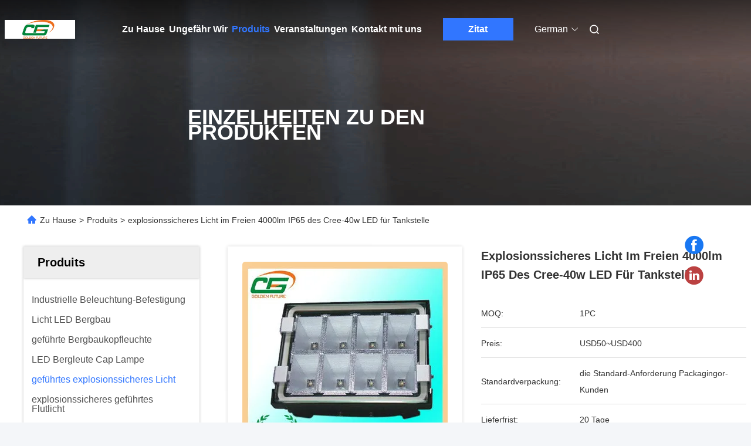

--- FILE ---
content_type: text/html
request_url: https://german.industrial-lightingfixture.com/sale-1955345-40w-cree-outdoor-led-explosion-proof-light-4000lm-ip65-for-gas-station.html
body_size: 31375
content:

<!DOCTYPE html>
<html lang="de">
<head>
	<meta charset="utf-8">
	<meta http-equiv="X-UA-Compatible" content="IE=edge">
	<meta name="viewport" content="width=device-width, initial-scale=1.0, maximum-scale=5.1">
    <title>explosionssicheres Licht im Freien 4000lm IP65 des Cree-40w LED für Tankstelle</title>
    <meta name="keywords" content="geführtes explosionssicheres Licht, explosionssicheres Licht im Freien 4000lm IP65 des Cree-40w LED für Tankstelle, geführtes explosionssicheres Licht à vendre, geführtes explosionssicheres Licht Preis" />
    <meta name="description" content="Hohe Qualität explosionssicheres Licht im Freien 4000lm IP65 des Cree-40w LED für Tankstelle aus China, Der führende chinesische Produktmarkt geführtes explosionssicheres Licht Produktmarkt, Mit strenger Qualitätskontrolle geführtes explosionssicheres Licht usines, Hohe Qualität produzieren explosionssicheres Licht im Freien 4000lm IP65 des Cree-40w LED für Tankstelle produits." />
     <link rel='preload'
					  href=/photo/industrial-lightingfixture/sitetpl/style/commonV2.css?ver=1740974329 as='style'><link type='text/css' rel='stylesheet'
					  href=/photo/industrial-lightingfixture/sitetpl/style/commonV2.css?ver=1740974329 media='all'><meta property="og:title" content="explosionssicheres Licht im Freien 4000lm IP65 des Cree-40w LED für Tankstelle" />
<meta property="og:description" content="Hohe Qualität explosionssicheres Licht im Freien 4000lm IP65 des Cree-40w LED für Tankstelle aus China, Der führende chinesische Produktmarkt geführtes explosionssicheres Licht Produktmarkt, Mit strenger Qualitätskontrolle geführtes explosionssicheres Licht usines, Hohe Qualität produzieren explosionssicheres Licht im Freien 4000lm IP65 des Cree-40w LED für Tankstelle produits." />
<meta property="og:type" content="product" />
<meta property="og:availability" content="instock" />
<meta property="og:site_name" content="Golden Future Enterprise HK Ltd" />
<meta property="og:url" content="https://german.industrial-lightingfixture.com/sale-1955345-40w-cree-outdoor-led-explosion-proof-light-4000lm-ip65-for-gas-station.html" />
<meta property="og:image" content="https://german.industrial-lightingfixture.com/photo/ps1929982-40w_cree_outdoor_led_explosion_proof_light_4000lm_ip65_for_gas_station.jpg" />
<link rel="canonical" href="https://german.industrial-lightingfixture.com/sale-1955345-40w-cree-outdoor-led-explosion-proof-light-4000lm-ip65-for-gas-station.html" />
<link rel="alternate" href="https://m.german.industrial-lightingfixture.com/sale-1955345-40w-cree-outdoor-led-explosion-proof-light-4000lm-ip65-for-gas-station.html" media="only screen and (max-width: 640px)" />
<link rel="stylesheet" type="text/css" href="/js/guidefirstcommon.css" />
<style type="text/css">
/*<![CDATA[*/
.consent__cookie {position: fixed;top: 0;left: 0;width: 100%;height: 0%;z-index: 100000;}.consent__cookie_bg {position: fixed;top: 0;left: 0;width: 100%;height: 100%;background: #000;opacity: .6;display: none }.consent__cookie_rel {position: fixed;bottom:0;left: 0;width: 100%;background: #fff;display: -webkit-box;display: -ms-flexbox;display: flex;flex-wrap: wrap;padding: 24px 80px;-webkit-box-sizing: border-box;box-sizing: border-box;-webkit-box-pack: justify;-ms-flex-pack: justify;justify-content: space-between;-webkit-transition: all ease-in-out .3s;transition: all ease-in-out .3s }.consent__close {position: absolute;top: 20px;right: 20px;cursor: pointer }.consent__close svg {fill: #777 }.consent__close:hover svg {fill: #000 }.consent__cookie_box {flex: 1;word-break: break-word;}.consent__warm {color: #777;font-size: 16px;margin-bottom: 12px;line-height: 19px }.consent__title {color: #333;font-size: 20px;font-weight: 600;margin-bottom: 12px;line-height: 23px }.consent__itxt {color: #333;font-size: 14px;margin-bottom: 12px;display: -webkit-box;display: -ms-flexbox;display: flex;-webkit-box-align: center;-ms-flex-align: center;align-items: center }.consent__itxt i {display: -webkit-inline-box;display: -ms-inline-flexbox;display: inline-flex;width: 28px;height: 28px;border-radius: 50%;background: #e0f9e9;margin-right: 8px;-webkit-box-align: center;-ms-flex-align: center;align-items: center;-webkit-box-pack: center;-ms-flex-pack: center;justify-content: center }.consent__itxt svg {fill: #3ca860 }.consent__txt {color: #a6a6a6;font-size: 14px;margin-bottom: 8px;line-height: 17px }.consent__btns {display: -webkit-box;display: -ms-flexbox;display: flex;-webkit-box-orient: vertical;-webkit-box-direction: normal;-ms-flex-direction: column;flex-direction: column;-webkit-box-pack: center;-ms-flex-pack: center;justify-content: center;flex-shrink: 0;}.consent__btn {width: 280px;height: 40px;line-height: 40px;text-align: center;background: #3ca860;color: #fff;border-radius: 4px;margin: 8px 0;-webkit-box-sizing: border-box;box-sizing: border-box;cursor: pointer;font-size:14px}.consent__btn:hover {background: #00823b }.consent__btn.empty {color: #3ca860;border: 1px solid #3ca860;background: #fff }.consent__btn.empty:hover {background: #3ca860;color: #fff }.open .consent__cookie_bg {display: block }.open .consent__cookie_rel {bottom: 0 }@media (max-width: 760px) {.consent__btns {width: 100%;align-items: center;}.consent__cookie_rel {padding: 20px 24px }}.consent__cookie.open {display: block;}.consent__cookie {display: none;}
/*]]>*/
</style>
<style type="text/css">
/*<![CDATA[*/
@media only screen and (max-width:640px){.contact_now_dialog .content-wrap .desc{background-image:url(/images/cta_images/bg_s.png) !important}}.contact_now_dialog .content-wrap .content-wrap_header .cta-close{background-image:url(/images/cta_images/sprite.png) !important}.contact_now_dialog .content-wrap .desc{background-image:url(/images/cta_images/bg_l.png) !important}.contact_now_dialog .content-wrap .cta-btn i{background-image:url(/images/cta_images/sprite.png) !important}.contact_now_dialog .content-wrap .head-tip img{content:url(/images/cta_images/cta_contact_now.png) !important}.cusim{background-image:url(/images/imicon/im.svg) !important}.cuswa{background-image:url(/images/imicon/wa.png) !important}.cusall{background-image:url(/images/imicon/allchat.svg) !important}
/*]]>*/
</style>
<script type="text/javascript" src="/js/guidefirstcommon.js"></script>
<script type="text/javascript">
/*<![CDATA[*/
window.isvideotpl = 1;window.detailurl = '/sale-1955345-40w-cree-outdoor-led-explosion-proof-light-4000lm-ip65-for-gas-station.html';
var colorUrl = '';var isShowGuide = 2;var showGuideColor = 0;var im_appid = 10003;var im_msg="Good day, what product are you looking for?";

var cta_cid = 695;var use_defaulProductInfo = 1;var cta_pid = 1955345;var test_company = 0;var webim_domain = '';var company_type = 0;var cta_equipment = 'pc'; var setcookie = 'setwebimCookie(773,1955345,0)'; var whatsapplink = "https://wa.me/8615816897019?text=Hi%2C+I%27m+interested+in+explosionssicheres+Licht+im+Freien+4000lm+IP65+des+Cree-40w+LED+f%C3%BCr+Tankstelle."; function insertMeta(){var str = '<meta name="mobile-web-app-capable" content="yes" /><meta name="viewport" content="width=device-width, initial-scale=1.0" />';document.head.insertAdjacentHTML('beforeend',str);} var element = document.querySelector('a.footer_webim_a[href="/webim/webim_tab.html"]');if (element) {element.parentNode.removeChild(element);}

var colorUrl = '';
var aisearch = 0;
var selfUrl = '';
window.playerReportUrl='/vod/view_count/report';
var query_string = ["Products","Detail"];
var g_tp = '';
var customtplcolor = 99712;
var str_chat = 'Gespräch';
				var str_call_now = 'Ruf jetzt an.';
var str_chat_now = 'Wir reden jetzt.';
var str_contact1 = 'Beste Preis erhalten';var str_chat_lang='german';var str_contact2 = 'Erhalten Sie Preis';var str_contact2 = 'Der beste Preis';var str_contact = 'Kontakt';
window.predomainsub = "";
/*]]>*/
</script>
</head>
<body>
<img src="/logo.gif" style="display:none" alt="logo"/>
<a style="display: none!important;" title="Golden Future Enterprise HK Ltd" class="float-inquiry" href="/contactnow.html" onclick='setinquiryCookie("{\"showproduct\":1,\"pid\":\"1955345\",\"name\":\"explosionssicheres Licht im Freien 4000lm IP65 des Cree-40w LED f\\u00fcr Tankstelle\",\"source_url\":\"\\/sale-1955345-40w-cree-outdoor-led-explosion-proof-light-4000lm-ip65-for-gas-station.html\",\"picurl\":\"\\/photo\\/pd1929982-40w_cree_outdoor_led_explosion_proof_light_4000lm_ip65_for_gas_station.jpg\",\"propertyDetail\":[[\"Einzelteil-Art\",\"Led Flutlicht\"],[\"LED-Lichtquelle\",\"Cree\"],[\"Eingang voltage(V)\",\"65-265\"],[\"Lampen-Energie (W)\",\"40\"]],\"company_name\":null,\"picurl_c\":\"\\/photo\\/pc1929982-40w_cree_outdoor_led_explosion_proof_light_4000lm_ip65_for_gas_station.jpg\",\"price\":\"USD50~USD400\",\"username\":\"Admine\",\"viewTime\":\"Letzter Login : 4 Stunden 01 minuts vor\",\"subject\":\"Bitte senden Sie mir FOB-Preis auf explosionssicheres Licht im Freien 4000lm IP65 des Cree-40w LED f\\u00fcr Tankstelle\",\"countrycode\":\"\"}");'></a>
<script>
var originProductInfo = '';
var originProductInfo = {"showproduct":1,"pid":"1955345","name":"explosionssicheres Licht im Freien 4000lm IP65 des Cree-40w LED f\u00fcr Tankstelle","source_url":"\/sale-1955345-40w-cree-outdoor-led-explosion-proof-light-4000lm-ip65-for-gas-station.html","picurl":"\/photo\/pd1929982-40w_cree_outdoor_led_explosion_proof_light_4000lm_ip65_for_gas_station.jpg","propertyDetail":[["Einzelteil-Art","Led Flutlicht"],["LED-Lichtquelle","Cree"],["Eingang voltage(V)","65-265"],["Lampen-Energie (W)","40"]],"company_name":null,"picurl_c":"\/photo\/pc1929982-40w_cree_outdoor_led_explosion_proof_light_4000lm_ip65_for_gas_station.jpg","price":"USD50~USD400","username":"Admine","viewTime":"Letzter Login : 4 Stunden 01 minuts vor","subject":"K\u00f6nnen Sie liefern explosionssicheres Licht im Freien 4000lm IP65 des Cree-40w LED f\u00fcr Tankstelle f\u00fcr uns","countrycode":""};
var save_url = "/contactsave.html";
var update_url = "/updateinquiry.html";
var productInfo = {};
var defaulProductInfo = {};
var myDate = new Date();
var curDate = myDate.getFullYear()+'-'+(parseInt(myDate.getMonth())+1)+'-'+myDate.getDate();
var message = '';
var default_pop = 1;
var leaveMessageDialog = document.getElementsByClassName('leave-message-dialog')[0]; // 获取弹层
var _$$ = function (dom) {
    return document.querySelectorAll(dom);
};
resInfo = originProductInfo;
resInfo['name'] = resInfo['name'] || '';
defaulProductInfo.pid = resInfo['pid'];
defaulProductInfo.productName = resInfo['name'] ?? '';
defaulProductInfo.productInfo = resInfo['propertyDetail'];
defaulProductInfo.productImg = resInfo['picurl_c'];
defaulProductInfo.subject = resInfo['subject'] ?? '';
defaulProductInfo.productImgAlt = resInfo['name'] ?? '';
var inquirypopup_tmp = 1;
var message = 'Sehr geehrter,'+'\r\n'+"Ich bin daran interessiert"+' '+trim(resInfo['name'])+", Könnten Sie mir weitere Details wie Typ, Größe, MOQ, Material usw. senden?"+'\r\n'+"Vielen Dank!"+'\r\n'+"Auf deine Antwort wartend.";
var message_1 = 'Sehr geehrter,'+'\r\n'+"Ich bin daran interessiert"+' '+trim(resInfo['name'])+", Könnten Sie mir weitere Details wie Typ, Größe, MOQ, Material usw. senden?"+'\r\n'+"Vielen Dank!"+'\r\n'+"Auf deine Antwort wartend.";
var message_2 = 'Hallo,'+'\r\n'+"ich suche nach"+' '+trim(resInfo['name'])+", Bitte senden Sie mir den Preis, die Spezifikation und das Bild."+'\r\n'+"Ihre schnelle Antwort wird sehr geschätzt."+'\r\n'+"Fühlen Sie sich frei, mich für weitere Informationen zu kontaktieren."+'\r\n'+"Danke vielmals.";
var message_3 = 'Hallo,'+'\r\n'+trim(resInfo['name'])+' '+"erfüllt meine Erwartungen."+'\r\n'+"Bitte geben Sie mir den besten Preis und einige andere Produktinformationen."+'\r\n'+"Fühlen Sie sich frei, mich per E-Mail zu kontaktieren."+'\r\n'+"Danke vielmals.";

var message_4 = 'Sehr geehrter,'+'\r\n'+"Was ist der FOB-Preis auf Ihrem"+' '+trim(resInfo['name'])+'?'+'\r\n'+"Welches ist der nächste Portname?"+'\r\n'+"Bitte antworten Sie mir so schnell wie möglich. Es ist besser, weitere Informationen zu teilen."+'\r\n'+"Grüße!";
var message_5 = 'Hallo,'+'\r\n'+"Ich interessiere mich sehr für Ihre"+' '+trim(resInfo['name'])+'.'+'\r\n'+"Bitte senden Sie mir Ihre Produktdetails."+'\r\n'+"Ich freue mich auf Ihre schnelle Antwort."+'\r\n'+"Fühlen Sie sich frei, mich per Mail zu kontaktieren."+'\r\n'+"Grüße!";

var message_6 = 'Sehr geehrter,'+'\r\n'+"Bitte geben Sie uns Informationen über Ihre"+' '+trim(resInfo['name'])+", wie Typ, Größe, Material und natürlich der beste Preis."+'\r\n'+"Ich freue mich auf Ihre schnelle Antwort."+'\r\n'+"Danke!";
var message_7 = 'Sehr geehrter,'+'\r\n'+"Können Sie liefern"+' '+trim(resInfo['name'])+" für uns?"+'\r\n'+"Zuerst wollen wir eine Preisliste und einige Produktdetails."+'\r\n'+"Ich hoffe, so schnell wie möglich eine Antwort zu erhalten und freue mich auf die Zusammenarbeit."+'\r\n'+"Vielen Dank.";
var message_8 = 'Hallo,'+'\r\n'+"ich suche nach"+' '+trim(resInfo['name'])+", Bitte geben Sie mir detailliertere Produktinformationen."+'\r\n'+"Ich freue mich auf Ihre Antwort."+'\r\n'+"Danke!";
var message_9 = 'Hallo,'+'\r\n'+"Ihre"+' '+trim(resInfo['name'])+" erfüllt meine Anforderungen sehr gut."+'\r\n'+"Bitte senden Sie mir den Preis, die Spezifikation und ein ähnliches Modell sind in Ordnung."+'\r\n'+"Fühlen Sie sich frei, mit mir zu chatten."+'\r\n'+"Vielen Dank!";
var message_10 = 'Sehr geehrter,'+'\r\n'+"Ich möchte mehr über die Details und das Zitat von erfahren"+' '+trim(resInfo['name'])+'.'+'\r\n'+"Fühlen Sie sich frei, mich zu kontaktieren."+'\r\n'+"Grüße!";

var r = getRandom(1,10);

defaulProductInfo.message = eval("message_"+r);
    defaulProductInfo.message = eval("message_"+r);
        var mytAjax = {

    post: function(url, data, fn) {
        var xhr = new XMLHttpRequest();
        xhr.open("POST", url, true);
        xhr.setRequestHeader("Content-Type", "application/x-www-form-urlencoded;charset=UTF-8");
        xhr.setRequestHeader("X-Requested-With", "XMLHttpRequest");
        xhr.setRequestHeader('Content-Type','text/plain;charset=UTF-8');
        xhr.onreadystatechange = function() {
            if(xhr.readyState == 4 && (xhr.status == 200 || xhr.status == 304)) {
                fn.call(this, xhr.responseText);
            }
        };
        xhr.send(data);
    },

    postform: function(url, data, fn) {
        var xhr = new XMLHttpRequest();
        xhr.open("POST", url, true);
        xhr.setRequestHeader("X-Requested-With", "XMLHttpRequest");
        xhr.onreadystatechange = function() {
            if(xhr.readyState == 4 && (xhr.status == 200 || xhr.status == 304)) {
                fn.call(this, xhr.responseText);
            }
        };
        xhr.send(data);
    }
};
/*window.onload = function(){
    leaveMessageDialog = document.getElementsByClassName('leave-message-dialog')[0];
    if (window.localStorage.recordDialogStatus=='undefined' || (window.localStorage.recordDialogStatus!='undefined' && window.localStorage.recordDialogStatus != curDate)) {
        setTimeout(function(){
            if(parseInt(inquirypopup_tmp%10) == 1){
                creatDialog(defaulProductInfo, 1);
            }
        }, 6000);
    }
};*/
function trim(str)
{
    str = str.replace(/(^\s*)/g,"");
    return str.replace(/(\s*$)/g,"");
};
function getRandom(m,n){
    var num = Math.floor(Math.random()*(m - n) + n);
    return num;
};
function strBtn(param) {

    var starattextarea = document.getElementById("textareamessage").value.length;
    var email = document.getElementById("startEmail").value;

    var default_tip = document.querySelectorAll(".watermark_container").length;
    if (20 < starattextarea && starattextarea < 3000) {
        if(default_tip>0){
            document.getElementById("textareamessage1").parentNode.parentNode.nextElementSibling.style.display = "none";
        }else{
            document.getElementById("textareamessage1").parentNode.nextElementSibling.style.display = "none";
        }

    } else {
        if(default_tip>0){
            document.getElementById("textareamessage1").parentNode.parentNode.nextElementSibling.style.display = "block";
        }else{
            document.getElementById("textareamessage1").parentNode.nextElementSibling.style.display = "block";
        }

        return;
    }

    // var re = /^([a-zA-Z0-9_-])+@([a-zA-Z0-9_-])+\.([a-zA-Z0-9_-])+/i;/*邮箱不区分大小写*/
    var re = /^[a-zA-Z0-9][\w-]*(\.?[\w-]+)*@[a-zA-Z0-9-]+(\.[a-zA-Z0-9]+)+$/i;
    if (!re.test(email)) {
        document.getElementById("startEmail").nextElementSibling.style.display = "block";
        return;
    } else {
        document.getElementById("startEmail").nextElementSibling.style.display = "none";
    }

    var subject = document.getElementById("pop_subject").value;
    var pid = document.getElementById("pop_pid").value;
    var message = document.getElementById("textareamessage").value;
    var sender_email = document.getElementById("startEmail").value;
    var tel = '';
    if (document.getElementById("tel0") != undefined && document.getElementById("tel0") != '')
        tel = document.getElementById("tel0").value;
    var form_serialize = '&tel='+tel;

    form_serialize = form_serialize.replace(/\+/g, "%2B");
    mytAjax.post(save_url,"pid="+pid+"&subject="+subject+"&email="+sender_email+"&message="+(message)+form_serialize,function(res){
        var mes = JSON.parse(res);
        if(mes.status == 200){
            var iid = mes.iid;
            document.getElementById("pop_iid").value = iid;
            document.getElementById("pop_uuid").value = mes.uuid;

            if(typeof gtag_report_conversion === "function"){
                gtag_report_conversion();//执行统计js代码
            }
            if(typeof fbq === "function"){
                fbq('track','Purchase');//执行统计js代码
            }
        }
    });
    for (var index = 0; index < document.querySelectorAll(".dialog-content-pql").length; index++) {
        document.querySelectorAll(".dialog-content-pql")[index].style.display = "none";
    };
    $('#idphonepql').val(tel);
    document.getElementById("dialog-content-pql-id").style.display = "block";
    ;
};
function twoBtnOk(param) {

    var selectgender = document.getElementById("Mr").innerHTML;
    var iid = document.getElementById("pop_iid").value;
    var sendername = document.getElementById("idnamepql").value;
    var senderphone = document.getElementById("idphonepql").value;
    var sendercname = document.getElementById("idcompanypql").value;
    var uuid = document.getElementById("pop_uuid").value;
    var gender = 2;
    if(selectgender == 'Mr.') gender = 0;
    if(selectgender == 'Mrs.') gender = 1;
    var pid = document.getElementById("pop_pid").value;
    var form_serialize = '';

        form_serialize = form_serialize.replace(/\+/g, "%2B");

    mytAjax.post(update_url,"iid="+iid+"&gender="+gender+"&uuid="+uuid+"&name="+(sendername)+"&tel="+(senderphone)+"&company="+(sendercname)+form_serialize,function(res){});

    for (var index = 0; index < document.querySelectorAll(".dialog-content-pql").length; index++) {
        document.querySelectorAll(".dialog-content-pql")[index].style.display = "none";
    };
    document.getElementById("dialog-content-pql-ok").style.display = "block";

};
function toCheckMust(name) {
    $('#'+name+'error').hide();
}
function handClidk(param) {
    var starattextarea = document.getElementById("textareamessage1").value.length;
    var email = document.getElementById("startEmail1").value;
    var default_tip = document.querySelectorAll(".watermark_container").length;
    if (20 < starattextarea && starattextarea < 3000) {
        if(default_tip>0){
            document.getElementById("textareamessage1").parentNode.parentNode.nextElementSibling.style.display = "none";
        }else{
            document.getElementById("textareamessage1").parentNode.nextElementSibling.style.display = "none";
        }

    } else {
        if(default_tip>0){
            document.getElementById("textareamessage1").parentNode.parentNode.nextElementSibling.style.display = "block";
        }else{
            document.getElementById("textareamessage1").parentNode.nextElementSibling.style.display = "block";
        }

        return;
    }

    // var re = /^([a-zA-Z0-9_-])+@([a-zA-Z0-9_-])+\.([a-zA-Z0-9_-])+/i;
    var re = /^[a-zA-Z0-9][\w-]*(\.?[\w-]+)*@[a-zA-Z0-9-]+(\.[a-zA-Z0-9]+)+$/i;
    if (!re.test(email)) {
        document.getElementById("startEmail1").nextElementSibling.style.display = "block";
        return;
    } else {
        document.getElementById("startEmail1").nextElementSibling.style.display = "none";
    }

    var subject = document.getElementById("pop_subject").value;
    var pid = document.getElementById("pop_pid").value;
    var message = document.getElementById("textareamessage1").value;
    var sender_email = document.getElementById("startEmail1").value;
    var form_serialize = tel = '';
    if (document.getElementById("tel1") != undefined && document.getElementById("tel1") != '')
        tel = document.getElementById("tel1").value;
        mytAjax.post(save_url,"email="+sender_email+"&tel="+tel+"&pid="+pid+"&message="+message+"&subject="+subject+form_serialize,function(res){

        var mes = JSON.parse(res);
        if(mes.status == 200){
            var iid = mes.iid;
            document.getElementById("pop_iid").value = iid;
            document.getElementById("pop_uuid").value = mes.uuid;
            if(typeof gtag_report_conversion === "function"){
                gtag_report_conversion();//执行统计js代码
            }
        }

    });
    for (var index = 0; index < document.querySelectorAll(".dialog-content-pql").length; index++) {
        document.querySelectorAll(".dialog-content-pql")[index].style.display = "none";
    };
    $('#idphonepql').val(tel);
    document.getElementById("dialog-content-pql-id").style.display = "block";

};
window.addEventListener('load', function () {
    $('.checkbox-wrap label').each(function(){
        if($(this).find('input').prop('checked')){
            $(this).addClass('on')
        }else {
            $(this).removeClass('on')
        }
    })
    $(document).on('click', '.checkbox-wrap label' , function(ev){
        if (ev.target.tagName.toUpperCase() != 'INPUT') {
            $(this).toggleClass('on')
        }
    })
})

function hand_video(pdata) {
    data = JSON.parse(pdata);
    productInfo.productName = data.productName;
    productInfo.productInfo = data.productInfo;
    productInfo.productImg = data.productImg;
    productInfo.subject = data.subject;

    var message = 'Sehr geehrter,'+'\r\n'+"Ich bin daran interessiert"+' '+trim(data.productName)+", Könnten Sie mir weitere Details wie Typ, Größe, Menge, Material usw. senden?"+'\r\n'+"Vielen Dank!"+'\r\n'+"Auf deine Antwort wartend.";

    var message = 'Sehr geehrter,'+'\r\n'+"Ich bin daran interessiert"+' '+trim(data.productName)+", Könnten Sie mir weitere Details wie Typ, Größe, MOQ, Material usw. senden?"+'\r\n'+"Vielen Dank!"+'\r\n'+"Auf deine Antwort wartend.";
    var message_1 = 'Sehr geehrter,'+'\r\n'+"Ich bin daran interessiert"+' '+trim(data.productName)+", Könnten Sie mir weitere Details wie Typ, Größe, MOQ, Material usw. senden?"+'\r\n'+"Vielen Dank!"+'\r\n'+"Auf deine Antwort wartend.";
    var message_2 = 'Hallo,'+'\r\n'+"ich suche nach"+' '+trim(data.productName)+", Bitte senden Sie mir den Preis, die Spezifikation und das Bild."+'\r\n'+"Ihre schnelle Antwort wird sehr geschätzt."+'\r\n'+"Fühlen Sie sich frei, mich für weitere Informationen zu kontaktieren."+'\r\n'+"Danke vielmals.";
    var message_3 = 'Hallo,'+'\r\n'+trim(data.productName)+' '+"erfüllt meine Erwartungen."+'\r\n'+"Bitte geben Sie mir den besten Preis und einige andere Produktinformationen."+'\r\n'+"Fühlen Sie sich frei, mich per E-Mail zu kontaktieren."+'\r\n'+"Danke vielmals.";

    var message_4 = 'Sehr geehrter,'+'\r\n'+"Was ist der FOB-Preis auf Ihrem"+' '+trim(data.productName)+'?'+'\r\n'+"Welches ist der nächste Portname?"+'\r\n'+"Bitte antworten Sie mir so schnell wie möglich. Es ist besser, weitere Informationen zu teilen."+'\r\n'+"Grüße!";
    var message_5 = 'Hallo,'+'\r\n'+"Ich interessiere mich sehr für Ihre"+' '+trim(data.productName)+'.'+'\r\n'+"Bitte senden Sie mir Ihre Produktdetails."+'\r\n'+"Ich freue mich auf Ihre schnelle Antwort."+'\r\n'+"Fühlen Sie sich frei, mich per Mail zu kontaktieren."+'\r\n'+"Grüße!";

    var message_6 = 'Sehr geehrter,'+'\r\n'+"Bitte geben Sie uns Informationen über Ihre"+' '+trim(data.productName)+", wie Typ, Größe, Material und natürlich der beste Preis."+'\r\n'+"Ich freue mich auf Ihre schnelle Antwort."+'\r\n'+"Danke!";
    var message_7 = 'Sehr geehrter,'+'\r\n'+"Können Sie liefern"+' '+trim(data.productName)+" für uns?"+'\r\n'+"Zuerst wollen wir eine Preisliste und einige Produktdetails."+'\r\n'+"Ich hoffe, so schnell wie möglich eine Antwort zu erhalten und freue mich auf die Zusammenarbeit."+'\r\n'+"Vielen Dank.";
    var message_8 = 'Hallo,'+'\r\n'+"ich suche nach"+' '+trim(data.productName)+", Bitte geben Sie mir detailliertere Produktinformationen."+'\r\n'+"Ich freue mich auf Ihre Antwort."+'\r\n'+"Danke!";
    var message_9 = 'Hallo,'+'\r\n'+"Ihre"+' '+trim(data.productName)+" erfüllt meine Anforderungen sehr gut."+'\r\n'+"Bitte senden Sie mir den Preis, die Spezifikation und ein ähnliches Modell sind in Ordnung."+'\r\n'+"Fühlen Sie sich frei, mit mir zu chatten."+'\r\n'+"Vielen Dank!";
    var message_10 = 'Sehr geehrter,'+'\r\n'+"Ich möchte mehr über die Details und das Zitat von erfahren"+' '+trim(data.productName)+'.'+'\r\n'+"Fühlen Sie sich frei, mich zu kontaktieren."+'\r\n'+"Grüße!";

    var r = getRandom(1,10);

    productInfo.message = eval("message_"+r);
            if(parseInt(inquirypopup_tmp/10) == 1){
        productInfo.message = "";
    }
    productInfo.pid = data.pid;
    creatDialog(productInfo, 2);
};

function handDialog(pdata) {
    data = JSON.parse(pdata);
    productInfo.productName = data.productName;
    productInfo.productInfo = data.productInfo;
    productInfo.productImg = data.productImg;
    productInfo.subject = data.subject;

    var message = 'Sehr geehrter,'+'\r\n'+"Ich bin daran interessiert"+' '+trim(data.productName)+", Könnten Sie mir weitere Details wie Typ, Größe, Menge, Material usw. senden?"+'\r\n'+"Vielen Dank!"+'\r\n'+"Auf deine Antwort wartend.";

    var message = 'Sehr geehrter,'+'\r\n'+"Ich bin daran interessiert"+' '+trim(data.productName)+", Könnten Sie mir weitere Details wie Typ, Größe, MOQ, Material usw. senden?"+'\r\n'+"Vielen Dank!"+'\r\n'+"Auf deine Antwort wartend.";
    var message_1 = 'Sehr geehrter,'+'\r\n'+"Ich bin daran interessiert"+' '+trim(data.productName)+", Könnten Sie mir weitere Details wie Typ, Größe, MOQ, Material usw. senden?"+'\r\n'+"Vielen Dank!"+'\r\n'+"Auf deine Antwort wartend.";
    var message_2 = 'Hallo,'+'\r\n'+"ich suche nach"+' '+trim(data.productName)+", Bitte senden Sie mir den Preis, die Spezifikation und das Bild."+'\r\n'+"Ihre schnelle Antwort wird sehr geschätzt."+'\r\n'+"Fühlen Sie sich frei, mich für weitere Informationen zu kontaktieren."+'\r\n'+"Danke vielmals.";
    var message_3 = 'Hallo,'+'\r\n'+trim(data.productName)+' '+"erfüllt meine Erwartungen."+'\r\n'+"Bitte geben Sie mir den besten Preis und einige andere Produktinformationen."+'\r\n'+"Fühlen Sie sich frei, mich per E-Mail zu kontaktieren."+'\r\n'+"Danke vielmals.";

    var message_4 = 'Sehr geehrter,'+'\r\n'+"Was ist der FOB-Preis auf Ihrem"+' '+trim(data.productName)+'?'+'\r\n'+"Welches ist der nächste Portname?"+'\r\n'+"Bitte antworten Sie mir so schnell wie möglich. Es ist besser, weitere Informationen zu teilen."+'\r\n'+"Grüße!";
    var message_5 = 'Hallo,'+'\r\n'+"Ich interessiere mich sehr für Ihre"+' '+trim(data.productName)+'.'+'\r\n'+"Bitte senden Sie mir Ihre Produktdetails."+'\r\n'+"Ich freue mich auf Ihre schnelle Antwort."+'\r\n'+"Fühlen Sie sich frei, mich per Mail zu kontaktieren."+'\r\n'+"Grüße!";

    var message_6 = 'Sehr geehrter,'+'\r\n'+"Bitte geben Sie uns Informationen über Ihre"+' '+trim(data.productName)+", wie Typ, Größe, Material und natürlich der beste Preis."+'\r\n'+"Ich freue mich auf Ihre schnelle Antwort."+'\r\n'+"Danke!";
    var message_7 = 'Sehr geehrter,'+'\r\n'+"Können Sie liefern"+' '+trim(data.productName)+" für uns?"+'\r\n'+"Zuerst wollen wir eine Preisliste und einige Produktdetails."+'\r\n'+"Ich hoffe, so schnell wie möglich eine Antwort zu erhalten und freue mich auf die Zusammenarbeit."+'\r\n'+"Vielen Dank.";
    var message_8 = 'Hallo,'+'\r\n'+"ich suche nach"+' '+trim(data.productName)+", Bitte geben Sie mir detailliertere Produktinformationen."+'\r\n'+"Ich freue mich auf Ihre Antwort."+'\r\n'+"Danke!";
    var message_9 = 'Hallo,'+'\r\n'+"Ihre"+' '+trim(data.productName)+" erfüllt meine Anforderungen sehr gut."+'\r\n'+"Bitte senden Sie mir den Preis, die Spezifikation und ein ähnliches Modell sind in Ordnung."+'\r\n'+"Fühlen Sie sich frei, mit mir zu chatten."+'\r\n'+"Vielen Dank!";
    var message_10 = 'Sehr geehrter,'+'\r\n'+"Ich möchte mehr über die Details und das Zitat von erfahren"+' '+trim(data.productName)+'.'+'\r\n'+"Fühlen Sie sich frei, mich zu kontaktieren."+'\r\n'+"Grüße!";

    var r = getRandom(1,10);
    productInfo.message = eval("message_"+r);
            if(parseInt(inquirypopup_tmp/10) == 1){
        productInfo.message = "";
    }
    productInfo.pid = data.pid;
    creatDialog(productInfo, 2);
};

function closepql(param) {

    leaveMessageDialog.style.display = 'none';
};

function closepql2(param) {

    for (var index = 0; index < document.querySelectorAll(".dialog-content-pql").length; index++) {
        document.querySelectorAll(".dialog-content-pql")[index].style.display = "none";
    };
    document.getElementById("dialog-content-pql-ok").style.display = "block";
};

function decodeHtmlEntities(str) {
    var tempElement = document.createElement('div');
    tempElement.innerHTML = str;
    return tempElement.textContent || tempElement.innerText || '';
}

function initProduct(productInfo,type){

    productInfo.productName = decodeHtmlEntities(productInfo.productName);
    productInfo.message = decodeHtmlEntities(productInfo.message);

    leaveMessageDialog = document.getElementsByClassName('leave-message-dialog')[0];
    leaveMessageDialog.style.display = "block";
    if(type == 3){
        var popinquiryemail = document.getElementById("popinquiryemail").value;
        _$$("#startEmail1")[0].value = popinquiryemail;
    }else{
        _$$("#startEmail1")[0].value = "";
    }
    _$$("#startEmail")[0].value = "";
    _$$("#idnamepql")[0].value = "";
    _$$("#idphonepql")[0].value = "";
    _$$("#idcompanypql")[0].value = "";

    _$$("#pop_pid")[0].value = productInfo.pid;
    _$$("#pop_subject")[0].value = productInfo.subject;
    
    if(parseInt(inquirypopup_tmp/10) == 1){
        productInfo.message = "";
    }

    _$$("#textareamessage1")[0].value = productInfo.message;
    _$$("#textareamessage")[0].value = productInfo.message;

    _$$("#dialog-content-pql-id .titlep")[0].innerHTML = productInfo.productName;
    _$$("#dialog-content-pql-id img")[0].setAttribute("src", productInfo.productImg);
    _$$("#dialog-content-pql-id img")[0].setAttribute("alt", productInfo.productImgAlt);

    _$$("#dialog-content-pql-id-hand img")[0].setAttribute("src", productInfo.productImg);
    _$$("#dialog-content-pql-id-hand img")[0].setAttribute("alt", productInfo.productImgAlt);
    _$$("#dialog-content-pql-id-hand .titlep")[0].innerHTML = productInfo.productName;

    if (productInfo.productInfo.length > 0) {
        var ul2, ul;
        ul = document.createElement("ul");
        for (var index = 0; index < productInfo.productInfo.length; index++) {
            var el = productInfo.productInfo[index];
            var li = document.createElement("li");
            var span1 = document.createElement("span");
            span1.innerHTML = el[0] + ":";
            var span2 = document.createElement("span");
            span2.innerHTML = el[1];
            li.appendChild(span1);
            li.appendChild(span2);
            ul.appendChild(li);

        }
        ul2 = ul.cloneNode(true);
        if (type === 1) {
            _$$("#dialog-content-pql-id .left")[0].replaceChild(ul, _$$("#dialog-content-pql-id .left ul")[0]);
        } else {
            _$$("#dialog-content-pql-id-hand .left")[0].replaceChild(ul2, _$$("#dialog-content-pql-id-hand .left ul")[0]);
            _$$("#dialog-content-pql-id .left")[0].replaceChild(ul, _$$("#dialog-content-pql-id .left ul")[0]);
        }
    };
    for (var index = 0; index < _$$("#dialog-content-pql-id .right ul li").length; index++) {
        _$$("#dialog-content-pql-id .right ul li")[index].addEventListener("click", function (params) {
            _$$("#dialog-content-pql-id .right #Mr")[0].innerHTML = this.innerHTML
        }, false)

    };

};
function closeInquiryCreateDialog() {
    document.getElementById("xuanpan_dialog_box_pql").style.display = "none";
};
function showInquiryCreateDialog() {
    document.getElementById("xuanpan_dialog_box_pql").style.display = "block";
};
function submitPopInquiry(){
    var message = document.getElementById("inquiry_message").value;
    var email = document.getElementById("inquiry_email").value;
    var subject = defaulProductInfo.subject;
    var pid = defaulProductInfo.pid;
    if (email === undefined) {
        showInquiryCreateDialog();
        document.getElementById("inquiry_email").style.border = "1px solid red";
        return false;
    };
    if (message === undefined) {
        showInquiryCreateDialog();
        document.getElementById("inquiry_message").style.border = "1px solid red";
        return false;
    };
    if (email.search(/^\w+((-\w+)|(\.\w+))*\@[A-Za-z0-9]+((\.|-)[A-Za-z0-9]+)*\.[A-Za-z0-9]+$/) == -1) {
        document.getElementById("inquiry_email").style.border= "1px solid red";
        showInquiryCreateDialog();
        return false;
    } else {
        document.getElementById("inquiry_email").style.border= "";
    };
    if (message.length < 20 || message.length >3000) {
        showInquiryCreateDialog();
        document.getElementById("inquiry_message").style.border = "1px solid red";
        return false;
    } else {
        document.getElementById("inquiry_message").style.border = "";
    };
    var tel = '';
    if (document.getElementById("tel") != undefined && document.getElementById("tel") != '')
        tel = document.getElementById("tel").value;

    mytAjax.post(save_url,"pid="+pid+"&subject="+subject+"&email="+email+"&message="+(message)+'&tel='+tel,function(res){
        var mes = JSON.parse(res);
        if(mes.status == 200){
            var iid = mes.iid;
            document.getElementById("pop_iid").value = iid;
            document.getElementById("pop_uuid").value = mes.uuid;

        }
    });
    initProduct(defaulProductInfo);
    for (var index = 0; index < document.querySelectorAll(".dialog-content-pql").length; index++) {
        document.querySelectorAll(".dialog-content-pql")[index].style.display = "none";
    };
    $('#idphonepql').val(tel);
    document.getElementById("dialog-content-pql-id").style.display = "block";

};

//带附件上传
function submitPopInquiryfile(email_id,message_id,check_sort,name_id,phone_id,company_id,attachments){

    if(typeof(check_sort) == 'undefined'){
        check_sort = 0;
    }
    var message = document.getElementById(message_id).value;
    var email = document.getElementById(email_id).value;
    var attachments = document.getElementById(attachments).value;
    if(typeof(name_id) !== 'undefined' && name_id != ""){
        var name  = document.getElementById(name_id).value;
    }
    if(typeof(phone_id) !== 'undefined' && phone_id != ""){
        var phone = document.getElementById(phone_id).value;
    }
    if(typeof(company_id) !== 'undefined' && company_id != ""){
        var company = document.getElementById(company_id).value;
    }
    var subject = defaulProductInfo.subject;
    var pid = defaulProductInfo.pid;

    if(check_sort == 0){
        if (email === undefined) {
            showInquiryCreateDialog();
            document.getElementById(email_id).style.border = "1px solid red";
            return false;
        };
        if (message === undefined) {
            showInquiryCreateDialog();
            document.getElementById(message_id).style.border = "1px solid red";
            return false;
        };

        if (email.search(/^\w+((-\w+)|(\.\w+))*\@[A-Za-z0-9]+((\.|-)[A-Za-z0-9]+)*\.[A-Za-z0-9]+$/) == -1) {
            document.getElementById(email_id).style.border= "1px solid red";
            showInquiryCreateDialog();
            return false;
        } else {
            document.getElementById(email_id).style.border= "";
        };
        if (message.length < 20 || message.length >3000) {
            showInquiryCreateDialog();
            document.getElementById(message_id).style.border = "1px solid red";
            return false;
        } else {
            document.getElementById(message_id).style.border = "";
        };
    }else{

        if (message === undefined) {
            showInquiryCreateDialog();
            document.getElementById(message_id).style.border = "1px solid red";
            return false;
        };

        if (email === undefined) {
            showInquiryCreateDialog();
            document.getElementById(email_id).style.border = "1px solid red";
            return false;
        };

        if (message.length < 20 || message.length >3000) {
            showInquiryCreateDialog();
            document.getElementById(message_id).style.border = "1px solid red";
            return false;
        } else {
            document.getElementById(message_id).style.border = "";
        };

        if (email.search(/^\w+((-\w+)|(\.\w+))*\@[A-Za-z0-9]+((\.|-)[A-Za-z0-9]+)*\.[A-Za-z0-9]+$/) == -1) {
            document.getElementById(email_id).style.border= "1px solid red";
            showInquiryCreateDialog();
            return false;
        } else {
            document.getElementById(email_id).style.border= "";
        };

    };

    mytAjax.post(save_url,"pid="+pid+"&subject="+subject+"&email="+email+"&message="+message+"&company="+company+"&attachments="+attachments,function(res){
        var mes = JSON.parse(res);
        if(mes.status == 200){
            var iid = mes.iid;
            document.getElementById("pop_iid").value = iid;
            document.getElementById("pop_uuid").value = mes.uuid;

            if(typeof gtag_report_conversion === "function"){
                gtag_report_conversion();//执行统计js代码
            }
            if(typeof fbq === "function"){
                fbq('track','Purchase');//执行统计js代码
            }
        }
    });
    initProduct(defaulProductInfo);

    if(name !== undefined && name != ""){
        _$$("#idnamepql")[0].value = name;
    }

    if(phone !== undefined && phone != ""){
        _$$("#idphonepql")[0].value = phone;
    }

    if(company !== undefined && company != ""){
        _$$("#idcompanypql")[0].value = company;
    }

    for (var index = 0; index < document.querySelectorAll(".dialog-content-pql").length; index++) {
        document.querySelectorAll(".dialog-content-pql")[index].style.display = "none";
    };
    document.getElementById("dialog-content-pql-id").style.display = "block";

};
function submitPopInquiryByParam(email_id,message_id,check_sort,name_id,phone_id,company_id){

    if(typeof(check_sort) == 'undefined'){
        check_sort = 0;
    }

    var senderphone = '';
    var message = document.getElementById(message_id).value;
    var email = document.getElementById(email_id).value;
    if(typeof(name_id) !== 'undefined' && name_id != ""){
        var name  = document.getElementById(name_id).value;
    }
    if(typeof(phone_id) !== 'undefined' && phone_id != ""){
        var phone = document.getElementById(phone_id).value;
        senderphone = phone;
    }
    if(typeof(company_id) !== 'undefined' && company_id != ""){
        var company = document.getElementById(company_id).value;
    }
    var subject = defaulProductInfo.subject;
    var pid = defaulProductInfo.pid;

    if(check_sort == 0){
        if (email === undefined) {
            showInquiryCreateDialog();
            document.getElementById(email_id).style.border = "1px solid red";
            return false;
        };
        if (message === undefined) {
            showInquiryCreateDialog();
            document.getElementById(message_id).style.border = "1px solid red";
            return false;
        };

        if (email.search(/^\w+((-\w+)|(\.\w+))*\@[A-Za-z0-9]+((\.|-)[A-Za-z0-9]+)*\.[A-Za-z0-9]+$/) == -1) {
            document.getElementById(email_id).style.border= "1px solid red";
            showInquiryCreateDialog();
            return false;
        } else {
            document.getElementById(email_id).style.border= "";
        };
        if (message.length < 20 || message.length >3000) {
            showInquiryCreateDialog();
            document.getElementById(message_id).style.border = "1px solid red";
            return false;
        } else {
            document.getElementById(message_id).style.border = "";
        };
    }else{

        if (message === undefined) {
            showInquiryCreateDialog();
            document.getElementById(message_id).style.border = "1px solid red";
            return false;
        };

        if (email === undefined) {
            showInquiryCreateDialog();
            document.getElementById(email_id).style.border = "1px solid red";
            return false;
        };

        if (message.length < 20 || message.length >3000) {
            showInquiryCreateDialog();
            document.getElementById(message_id).style.border = "1px solid red";
            return false;
        } else {
            document.getElementById(message_id).style.border = "";
        };

        if (email.search(/^\w+((-\w+)|(\.\w+))*\@[A-Za-z0-9]+((\.|-)[A-Za-z0-9]+)*\.[A-Za-z0-9]+$/) == -1) {
            document.getElementById(email_id).style.border= "1px solid red";
            showInquiryCreateDialog();
            return false;
        } else {
            document.getElementById(email_id).style.border= "";
        };

    };

    var productsku = "";
    if($("#product_sku").length > 0){
        productsku = $("#product_sku").html();
    }

    mytAjax.post(save_url,"tel="+senderphone+"&pid="+pid+"&subject="+subject+"&email="+email+"&message="+message+"&messagesku="+encodeURI(productsku),function(res){
        var mes = JSON.parse(res);
        if(mes.status == 200){
            var iid = mes.iid;
            document.getElementById("pop_iid").value = iid;
            document.getElementById("pop_uuid").value = mes.uuid;

            if(typeof gtag_report_conversion === "function"){
                gtag_report_conversion();//执行统计js代码
            }
            if(typeof fbq === "function"){
                fbq('track','Purchase');//执行统计js代码
            }
        }
    });
    initProduct(defaulProductInfo);

    if(name !== undefined && name != ""){
        _$$("#idnamepql")[0].value = name;
    }

    if(phone !== undefined && phone != ""){
        _$$("#idphonepql")[0].value = phone;
    }

    if(company !== undefined && company != ""){
        _$$("#idcompanypql")[0].value = company;
    }

    for (var index = 0; index < document.querySelectorAll(".dialog-content-pql").length; index++) {
        document.querySelectorAll(".dialog-content-pql")[index].style.display = "none";

    };
    document.getElementById("dialog-content-pql-id").style.display = "block";

};

function creat_videoDialog(productInfo, type) {

    if(type == 1){
        if(default_pop != 1){
            return false;
        }
        window.localStorage.recordDialogStatus = curDate;
    }else{
        default_pop = 0;
    }
    initProduct(productInfo, type);
    if (type === 1) {
        // 自动弹出
        for (var index = 0; index < document.querySelectorAll(".dialog-content-pql").length; index++) {

            document.querySelectorAll(".dialog-content-pql")[index].style.display = "none";
        };
        document.getElementById("dialog-content-pql").style.display = "block";
    } else {
        // 手动弹出
        for (var index = 0; index < document.querySelectorAll(".dialog-content-pql").length; index++) {
            document.querySelectorAll(".dialog-content-pql")[index].style.display = "none";
        };
        document.getElementById("dialog-content-pql-id-hand").style.display = "block";
    }
}

function creatDialog(productInfo, type) {

    if(type == 1){
        if(default_pop != 1){
            return false;
        }
        window.localStorage.recordDialogStatus = curDate;
    }else{
        default_pop = 0;
    }
    initProduct(productInfo, type);
    if (type === 1) {
        // 自动弹出
        for (var index = 0; index < document.querySelectorAll(".dialog-content-pql").length; index++) {

            document.querySelectorAll(".dialog-content-pql")[index].style.display = "none";
        };
        document.getElementById("dialog-content-pql").style.display = "block";
    } else {
        // 手动弹出
        for (var index = 0; index < document.querySelectorAll(".dialog-content-pql").length; index++) {
            document.querySelectorAll(".dialog-content-pql")[index].style.display = "none";
        };
        document.getElementById("dialog-content-pql-id-hand").style.display = "block";
    }
}

//带邮箱信息打开询盘框 emailtype=1表示带入邮箱
function openDialog(emailtype){
    var type = 2;//不带入邮箱，手动弹出
    if(emailtype == 1){
        var popinquiryemail = document.getElementById("popinquiryemail").value;
        // var re = /^([a-zA-Z0-9_-])+@([a-zA-Z0-9_-])+\.([a-zA-Z0-9_-])+/i;
        var re = /^[a-zA-Z0-9][\w-]*(\.?[\w-]+)*@[a-zA-Z0-9-]+(\.[a-zA-Z0-9]+)+$/i;
        if (!re.test(popinquiryemail)) {
            //前端提示样式;
            showInquiryCreateDialog();
            document.getElementById("popinquiryemail").style.border = "1px solid red";
            return false;
        } else {
            //前端提示样式;
        }
        var type = 3;
    }
    creatDialog(defaulProductInfo,type);
}

//上传附件
function inquiryUploadFile(){
    var fileObj = document.querySelector("#fileId").files[0];
    //构建表单数据
    var formData = new FormData();
    var filesize = fileObj.size;
    if(filesize > 10485760 || filesize == 0) {
        document.getElementById("filetips").style.display = "block";
        return false;
    }else {
        document.getElementById("filetips").style.display = "none";
    }
    formData.append('popinquiryfile', fileObj);
    document.getElementById("quotefileform").reset();
    var save_url = "/inquiryuploadfile.html";
    mytAjax.postform(save_url,formData,function(res){
        var mes = JSON.parse(res);
        if(mes.status == 200){
            document.getElementById("uploader-file-info").innerHTML = document.getElementById("uploader-file-info").innerHTML + "<span class=op>"+mes.attfile.name+"<a class=delatt id=att"+mes.attfile.id+" onclick=delatt("+mes.attfile.id+");>Delete</a></span>";
            var nowattachs = document.getElementById("attachments").value;
            if( nowattachs !== ""){
                var attachs = JSON.parse(nowattachs);
                attachs[mes.attfile.id] = mes.attfile;
            }else{
                var attachs = {};
                attachs[mes.attfile.id] = mes.attfile;
            }
            document.getElementById("attachments").value = JSON.stringify(attachs);
        }
    });
}
//附件删除
function delatt(attid)
{
    var nowattachs = document.getElementById("attachments").value;
    if( nowattachs !== ""){
        var attachs = JSON.parse(nowattachs);
        if(attachs[attid] == ""){
            return false;
        }
        var formData = new FormData();
        var delfile = attachs[attid]['filename'];
        var save_url = "/inquirydelfile.html";
        if(delfile != "") {
            formData.append('delfile', delfile);
            mytAjax.postform(save_url, formData, function (res) {
                if(res !== "") {
                    var mes = JSON.parse(res);
                    if (mes.status == 200) {
                        delete attachs[attid];
                        document.getElementById("attachments").value = JSON.stringify(attachs);
                        var s = document.getElementById("att"+attid);
                        s.parentNode.remove();
                    }
                }
            });
        }
    }else{
        return false;
    }
}

</script>
<div class="leave-message-dialog" style="display: none">
<style>
    .leave-message-dialog .close:before, .leave-message-dialog .close:after{
        content:initial;
    }
</style>
<div class="dialog-content-pql" id="dialog-content-pql" style="display: none">
    <span class="close" onclick="closepql()"><img src="/images/close.png" alt="close"></span>
    <div class="title">
        <p class="firstp-pql">Hinterlass eine Nachricht</p>
        <p class="lastp-pql">Wir rufen Sie bald zurück!</p>
    </div>
    <div class="form">
        <div class="textarea">
            <textarea style='font-family: robot;'  name="" id="textareamessage" cols="30" rows="10" style="margin-bottom:14px;width:100%"
                placeholder="Tragen Sie bitte Ihre Untersuchungsdetails ein."></textarea>
        </div>
        <p class="error-pql"> <span class="icon-pql"><img src="/images/error.png" alt="Golden Future Enterprise HK Ltd"></span> Ihre Nachricht muss zwischen 20 und 3.000 Zeichen enthalten!</p>
        <input id="startEmail" type="text" placeholder="Betreten Sie Ihre E-Mail" onkeydown="if(event.keyCode === 13){ strBtn();}">
        <p class="error-pql"><span class="icon-pql"><img src="/images/error.png" alt="Golden Future Enterprise HK Ltd"></span> Bitte überprüfen Sie Ihre E-Mail! </p>
                <div class="operations">
            <div class='btn' id="submitStart" type="submit" onclick="strBtn()">EINREICHUNGEN</div>
        </div>
            </div>
</div>
<div class="dialog-content-pql dialog-content-pql-id" id="dialog-content-pql-id" style="display:none">
        <span class="close" onclick="closepql2()"><svg t="1648434466530" class="icon" viewBox="0 0 1024 1024" version="1.1" xmlns="http://www.w3.org/2000/svg" p-id="2198" width="16" height="16"><path d="M576 512l277.333333 277.333333-64 64-277.333333-277.333333L234.666667 853.333333 170.666667 789.333333l277.333333-277.333333L170.666667 234.666667 234.666667 170.666667l277.333333 277.333333L789.333333 170.666667 853.333333 234.666667 576 512z" fill="#444444" p-id="2199"></path></svg></span>
    <div class="left">
        <div class="img"><img></div>
        <p class="titlep"></p>
        <ul> </ul>
    </div>
    <div class="right">
                <p class="title">Mehr Informationen ermöglichen eine bessere Kommunikation.</p>
                <div style="position: relative;">
            <div class="mr"> <span id="Mr">Herr</span>
                <ul>
                    <li>Herr</li>
                    <li>Frau</li>
                </ul>
            </div>
            <input style="text-indent: 80px;" type="text" id="idnamepql" placeholder="Geben Sie Ihren Namen ein">
        </div>
        <input type="text"  id="idphonepql"  placeholder="Telefonnummer">
        <input type="text" id="idcompanypql"  placeholder="Firma" onkeydown="if(event.keyCode === 13){ twoBtnOk();}">
                <div class="btn form_new" id="twoBtnOk" onclick="twoBtnOk()">OK</div>
    </div>
</div>

<div class="dialog-content-pql dialog-content-pql-ok" id="dialog-content-pql-ok" style="display:none">
        <span class="close" onclick="closepql()"><svg t="1648434466530" class="icon" viewBox="0 0 1024 1024" version="1.1" xmlns="http://www.w3.org/2000/svg" p-id="2198" width="16" height="16"><path d="M576 512l277.333333 277.333333-64 64-277.333333-277.333333L234.666667 853.333333 170.666667 789.333333l277.333333-277.333333L170.666667 234.666667 234.666667 170.666667l277.333333 277.333333L789.333333 170.666667 853.333333 234.666667 576 512z" fill="#444444" p-id="2199"></path></svg></span>
    <div class="duihaook"></div>
        <p class="title">Erfolgreich eingereicht!</p>
        <p class="p1" style="text-align: center; font-size: 18px; margin-top: 14px;">Wir rufen Sie bald zurück!</p>
    <div class="btn" onclick="closepql()" id="endOk" style="margin: 0 auto;margin-top: 50px;">OK</div>
</div>
<div class="dialog-content-pql dialog-content-pql-id dialog-content-pql-id-hand" id="dialog-content-pql-id-hand"
    style="display:none">
     <input type="hidden" name="pop_pid" id="pop_pid" value="0">
     <input type="hidden" name="pop_subject" id="pop_subject" value="">
     <input type="hidden" name="pop_iid" id="pop_iid" value="0">
     <input type="hidden" name="pop_uuid" id="pop_uuid" value="0">
        <span class="close" onclick="closepql()"><svg t="1648434466530" class="icon" viewBox="0 0 1024 1024" version="1.1" xmlns="http://www.w3.org/2000/svg" p-id="2198" width="16" height="16"><path d="M576 512l277.333333 277.333333-64 64-277.333333-277.333333L234.666667 853.333333 170.666667 789.333333l277.333333-277.333333L170.666667 234.666667 234.666667 170.666667l277.333333 277.333333L789.333333 170.666667 853.333333 234.666667 576 512z" fill="#444444" p-id="2199"></path></svg></span>
    <div class="left">
        <div class="img"><img></div>
        <p class="titlep"></p>
        <ul> </ul>
    </div>
    <div class="right" style="float:right">
                <div class="title">
            <p class="firstp-pql">Hinterlass eine Nachricht</p>
            <p class="lastp-pql">Wir rufen Sie bald zurück!</p>
        </div>
                <div class="form">
            <div class="textarea">
                <textarea style='font-family: robot;' name="message" id="textareamessage1" cols="30" rows="10"
                    placeholder="Tragen Sie bitte Ihre Untersuchungsdetails ein."></textarea>
            </div>
            <p class="error-pql"> <span class="icon-pql"><img src="/images/error.png" alt="Golden Future Enterprise HK Ltd"></span> Ihre Nachricht muss zwischen 20 und 3.000 Zeichen enthalten!</p>

                            <input style="display:none" id="tel1" name="tel" type="text" oninput="value=value.replace(/[^0-9_+-]/g,'');" placeholder="Telefonnummer">
                        <input id='startEmail1' name='email' data-type='1' type='text'
                   placeholder="Betreten Sie Ihre E-Mail"
                   onkeydown='if(event.keyCode === 13){ handClidk();}'>
            
            <p class='error-pql'><span class='icon-pql'>
                    <img src="/images/error.png" alt="Golden Future Enterprise HK Ltd"></span> Bitte überprüfen Sie Ihre E-Mail!            </p>

            <div class="operations">
                <div class='btn' id="submitStart1" type="submit" onclick="handClidk()">EINREICHUNGEN</div>
            </div>
        </div>
    </div>
</div>
</div>
<div id="xuanpan_dialog_box_pql" class="xuanpan_dialog_box_pql"
    style="display:none;background:rgba(0,0,0,.6);width:100%;height:100%;position: fixed;top:0;left:0;z-index: 999999;">
    <div class="box_pql"
      style="width:526px;height:206px;background:rgba(255,255,255,1);opacity:1;border-radius:4px;position: absolute;left: 50%;top: 50%;transform: translate(-50%,-50%);">
      <div onclick="closeInquiryCreateDialog()" class="close close_create_dialog"
        style="cursor: pointer;height:42px;width:40px;float:right;padding-top: 16px;"><span
          style="display: inline-block;width: 25px;height: 2px;background: rgb(114, 114, 114);transform: rotate(45deg); "><span
            style="display: block;width: 25px;height: 2px;background: rgb(114, 114, 114);transform: rotate(-90deg); "></span></span>
      </div>
      <div
        style="height: 72px; overflow: hidden; text-overflow: ellipsis; display:-webkit-box;-ebkit-line-clamp: 3;-ebkit-box-orient: vertical; margin-top: 58px; padding: 0 84px; font-size: 18px; color: rgba(51, 51, 51, 1); text-align: center; ">
        Bitte hinterlassen Sie Ihre richtige E-Mail-Adresse und detaillierte Anforderungen (20-3000 Zeichen).</div>
      <div onclick="closeInquiryCreateDialog()" class="close_create_dialog"
        style="width: 139px; height: 36px; background: rgba(253, 119, 34, 1); border-radius: 4px; margin: 16px auto; color: rgba(255, 255, 255, 1); font-size: 18px; line-height: 36px; text-align: center;">
        OK</div>
    </div>
</div>
<style type="text/css">.vr-asidebox {position: fixed; bottom: 290px; left: 16px; width: 160px; height: 90px; background: #eee; overflow: hidden; border: 4px solid rgba(4, 120, 237, 0.24); box-shadow: 0px 8px 16px rgba(0, 0, 0, 0.08); border-radius: 8px; display: none; z-index: 1000; } .vr-small {position: fixed; bottom: 290px; left: 16px; width: 72px; height: 90px; background: url(/images/ctm_icon_vr.png) no-repeat center; background-size: 69.5px; overflow: hidden; display: none; cursor: pointer; z-index: 1000; display: block; text-decoration: none; } .vr-group {position: relative; } .vr-animate {width: 160px; height: 90px; background: #eee; position: relative; } .js-marquee {/*margin-right: 0!important;*/ } .vr-link {position: absolute; top: 0; left: 0; width: 100%; height: 100%; display: none; } .vr-mask {position: absolute; top: 0px; left: 0px; width: 100%; height: 100%; display: block; background: #000; opacity: 0.4; } .vr-jump {position: absolute; top: 0px; left: 0px; width: 100%; height: 100%; display: block; background: url(/images/ctm_icon_see.png) no-repeat center center; background-size: 34px; font-size: 0; } .vr-close {position: absolute; top: 50%; right: 0px; width: 16px; height: 20px; display: block; transform: translate(0, -50%); background: rgba(255, 255, 255, 0.6); border-radius: 4px 0px 0px 4px; cursor: pointer; } .vr-close i {position: absolute; top: 0px; left: 0px; width: 100%; height: 100%; display: block; background: url(/images/ctm_icon_left.png) no-repeat center center; background-size: 16px; } .vr-group:hover .vr-link {display: block; } .vr-logo {position: absolute; top: 4px; left: 4px; width: 50px; height: 14px; background: url(/images/ctm_icon_vrshow.png) no-repeat; background-size: 48px; }
</style>

<div data-head='head'>
<!-- 头部 -->

  <div class="jjdq_99712">
    <!-- 导航栏 -->
        <nav class="nav fy">
                     
              <div class="ecer-main-w  ecer-flex  ecer-flex-align main">
             
                <div class="ecer-flex ecer-flex-align logo">
                    <a class="ecer-flex ecer-flex-justify ecer-flex-align" href="/"
                        title="Startseite">
                        <img class="lazyi" data-original="/logo.gif" src="/images/load_icon.gif"
                            alt="Golden Future Enterprise HK Ltd">
                    </a>
                </div>
                <div class="nav-list ecer-flex ecer-flex-align">
                    <!-- <pre>string(15) "products/detail"
</pre> -->
                                            <div class="nav1-list">
                                                        
                            
                            
                            
                            <ul id="nav">
                                <li class="level1">
                                    <!-- 一级homen -->
                                    <a class="level1-a   "
                                        href="/" title="Startseite">Zu Hause</a>
                                </li>
                                <!-- aboutus -->
                                <li class="level1">
                                    <a class="level1-a "  href="/aboutus.html"
                                        title="Über uns">Ungefähr
                                        Wir
                                        <ul>
                                            <!-- 二级 -->
                                             <!-- 公司介绍 -->
                                             <li class="level2">
                                                <a class="level2-a" href=" /aboutus.html"
                                                    title="Über uns">Unternehmensprofil</a>
                                            </li>
                                             <!-- 证书 -->
                                             <li class="level2">
                                               <a class="level2-a" href="/factory.html" title="Fabrik Tour">Werksbesichtigung</a>
                                            </li>
                                             <li class="level2">
                                                <a class="level2-a"  href="/quality.html" title="Qualitätskontrolle">Qualitätskontrolle</a>
                                           </li>
                                           
                                        </ul>
                                    </a>
                                </li>
                                <!--product  -->
                                <li class="level1">

                                    <a class="level1-a on"
                                        href="/products.html" title="Produits">
                                        Produits
                                        <ul>
                                            
                                                                                        <!-- 二级 -->
                                            <li class="level2">
                                                <a class="level2-a "
                                                    href=/supplier-12091-industrial-lighting-fixture title="Qualität Industrielle Beleuchtung-Befestigung Fabrik"><span
                                                        class="main-a">Industrielle Beleuchtung-Befestigung</span>
                                                                                                    </a>
                                                                                            </li>
                                                                                        <!-- 二级 -->
                                            <li class="level2">
                                                <a class="level2-a "
                                                    href=/supplier-12101-led-mining-light title="Qualität Licht LED Bergbau Fabrik"><span
                                                        class="main-a">Licht LED Bergbau</span>
                                                                                                    </a>
                                                                                            </li>
                                                                                        <!-- 二级 -->
                                            <li class="level2">
                                                <a class="level2-a "
                                                    href=/supplier-12100-led-mining-cap-lamp title="Qualität geführte Bergbaukopfleuchte Fabrik"><span
                                                        class="main-a">geführte Bergbaukopfleuchte</span>
                                                                                                    </a>
                                                                                            </li>
                                                                                        <!-- 二级 -->
                                            <li class="level2">
                                                <a class="level2-a "
                                                    href=/supplier-13489-led-miners-cap-lamp title="Qualität LED Bergleute Cap Lampe Fabrik"><span
                                                        class="main-a">LED Bergleute Cap Lampe</span>
                                                                                                    </a>
                                                                                            </li>
                                                                                        <!-- 二级 -->
                                            <li class="level2">
                                                <a class="level2-a active2"
                                                    href=/supplier-12092-led-explosion-proof-light title="Qualität geführtes explosionssicheres Licht Fabrik"><span
                                                        class="main-a">geführtes explosionssicheres Licht</span>
                                                                                                    </a>
                                                                                            </li>
                                                                                        <!-- 二级 -->
                                            <li class="level2">
                                                <a class="level2-a "
                                                    href=/supplier-12095-explosion-proof-led-flood-light title="Qualität explosionssicheres geführtes Flutlicht Fabrik"><span
                                                        class="main-a">explosionssicheres geführtes Flutlicht</span>
                                                                                                    </a>
                                                                                            </li>
                                                                                        <!-- 二级 -->
                                            <li class="level2">
                                                <a class="level2-a "
                                                    href=/supplier-37461-gas-station-led-canopy-light title="Qualität Überdachungs-Licht der Tankstelle-LED Fabrik"><span
                                                        class="main-a">Überdachungs-Licht der Tankstelle-LED</span>
                                                                                                    </a>
                                                                                            </li>
                                                                                        <!-- 二级 -->
                                            <li class="level2">
                                                <a class="level2-a "
                                                    href=/supplier-194689-led-loading-dock-lights title="Qualität LED-Verladedock-Lichter Fabrik"><span
                                                        class="main-a">LED-Verladedock-Lichter</span>
                                                                                                    </a>
                                                                                            </li>
                                                                                        <!-- 二级 -->
                                            <li class="level2">
                                                <a class="level2-a "
                                                    href=/supplier-12096-led-mining-headlamp title="Qualität LED Mining Stirnlampe Fabrik"><span
                                                        class="main-a">LED Mining Stirnlampe</span>
                                                                                                    </a>
                                                                                            </li>
                                                                                        <!-- 二级 -->
                                            <li class="level2">
                                                <a class="level2-a "
                                                    href=/supplier-12097-mining-hard-hat-led-lights title="Qualität Bergbauschutzhelm führte Lichter Fabrik"><span
                                                        class="main-a">Bergbauschutzhelm führte Lichter</span>
                                                                                                    </a>
                                                                                            </li>
                                                                                        <!-- 二级 -->
                                            <li class="level2">
                                                <a class="level2-a "
                                                    href=/supplier-3847370-solar-generator-portable-power-station title="Qualität Solargenerator-tragbares Kraftwerk Fabrik"><span
                                                        class="main-a">Solargenerator-tragbares Kraftwerk</span>
                                                                                                    </a>
                                                                                            </li>
                                                                                        <!-- 二级 -->
                                            <li class="level2">
                                                <a class="level2-a "
                                                    href=/supplier-4725985-cap-lamp-charging-rack title="Qualität Aufladestelle für Kappenlampen Fabrik"><span
                                                        class="main-a">Aufladestelle für Kappenlampen</span>
                                                                                                    </a>
                                                                                            </li>
                                                                                        <!-- 二级 -->
                                            <li class="level2">
                                                <a class="level2-a "
                                                    href=/supplier-4782687-explosion-proof-led-flashlight title="Qualität Explosionssichere LED-Taschenlampe Fabrik"><span
                                                        class="main-a">Explosionssichere LED-Taschenlampe</span>
                                                                                                    </a>
                                                                                            </li>
                                                                                    </ul>
                                    </a>

                                </li>
                                <!-- Solutions -->
                                <li class="level1">
                                    <a class="level1-a " href="/news.html" title="Neuigkeiten">Veranstaltungen</a>
                                    
                                     <ul>
                                            <!-- 二级 -->
                                             <!-- 公司介绍 -->
                                             <li class="level2">
                                                <a class="level2-a"  href="/news.html" title="Neuigkeiten">Neuigkeiten</a>
                                            </li>
                                             <!-- 证书 -->
                                             <li class="level2">
                                                <a class="level2-a"  href="/cases.html" title="Fälle">Rechtssachen</a>
                                            </li>
                                           
                                        </ul>
                                </li>
                                <!-- vr -->
                                
                                  
                                                                  
                                                                  
                                                                  
                                                                  
                                                                  
                                                                  
                                                                  
                                                                                                  <!--video -->
                                                                                                                                                                                                                                                                                                                                                                                                                                                                                                                                                                                                        <li class="level1 contact"><a class="level1-a" href="/contactus.html" title="Kontakt">Kontakt mit uns</a>
                                </li>
                                                            </ul>
                        </div>
                        <a href="/contactnow.html" title="Zitat" class="requestbtn"
                            target="_blank">Zitat</a>
                        <div class="img-link language-list ecer-flex ecer-flex-align">
                            <div class="switchlang ecer-flex ecer-flex-align">
                                <span class="text">German</span>
                                <span class="icon feitian  ft-previouspage arrow">
                                </span>
                            </div>
                            <ul class="langu">
                                                                <li class="ecer-flex ecer-flex-align ecer-flex-justify en">
                                                                        <a href="https://www.industrial-lightingfixture.com/sale-1955345-40w-cree-outdoor-led-explosion-proof-light-4000lm-ip65-for-gas-station.html" class="en" title="english">english</a>
                                                                    </li>
                                                                <li class="ecer-flex ecer-flex-align ecer-flex-justify fr">
                                                                        <a href="https://french.industrial-lightingfixture.com/sale-1955345-40w-cree-outdoor-led-explosion-proof-light-4000lm-ip65-for-gas-station.html" class="fr" title="français">français</a>
                                                                    </li>
                                                                <li class="ecer-flex ecer-flex-align ecer-flex-justify de">
                                                                        <a href="https://german.industrial-lightingfixture.com/sale-1955345-40w-cree-outdoor-led-explosion-proof-light-4000lm-ip65-for-gas-station.html" class="de" title="Deutsch">Deutsch</a>
                                                                    </li>
                                                                <li class="ecer-flex ecer-flex-align ecer-flex-justify it">
                                                                        <a href="https://italian.industrial-lightingfixture.com/sale-1955345-40w-cree-outdoor-led-explosion-proof-light-4000lm-ip65-for-gas-station.html" class="it" title="Italiano">Italiano</a>
                                                                    </li>
                                                                <li class="ecer-flex ecer-flex-align ecer-flex-justify ru">
                                                                        <a href="https://russian.industrial-lightingfixture.com/sale-1955345-40w-cree-outdoor-led-explosion-proof-light-4000lm-ip65-for-gas-station.html" class="ru" title="Русский">Русский</a>
                                                                    </li>
                                                                <li class="ecer-flex ecer-flex-align ecer-flex-justify es">
                                                                        <a href="https://spanish.industrial-lightingfixture.com/sale-1955345-40w-cree-outdoor-led-explosion-proof-light-4000lm-ip65-for-gas-station.html" class="es" title="Español">Español</a>
                                                                    </li>
                                                                <li class="ecer-flex ecer-flex-align ecer-flex-justify pt">
                                                                        <a href="https://portuguese.industrial-lightingfixture.com/sale-1955345-40w-cree-outdoor-led-explosion-proof-light-4000lm-ip65-for-gas-station.html" class="pt" title="português">português</a>
                                                                    </li>
                                                                <li class="ecer-flex ecer-flex-align ecer-flex-justify nl">
                                                                        <a href="https://dutch.industrial-lightingfixture.com/sale-1955345-40w-cree-outdoor-led-explosion-proof-light-4000lm-ip65-for-gas-station.html" class="nl" title="Nederlandse">Nederlandse</a>
                                                                    </li>
                                                                <li class="ecer-flex ecer-flex-align ecer-flex-justify el">
                                                                        <a href="https://greek.industrial-lightingfixture.com/sale-1955345-40w-cree-outdoor-led-explosion-proof-light-4000lm-ip65-for-gas-station.html" class="el" title="ελληνικά">ελληνικά</a>
                                                                    </li>
                                                                <li class="ecer-flex ecer-flex-align ecer-flex-justify ja">
                                                                        <a href="https://japanese.industrial-lightingfixture.com/sale-1955345-40w-cree-outdoor-led-explosion-proof-light-4000lm-ip65-for-gas-station.html" class="ja" title="日本語">日本語</a>
                                                                    </li>
                                                                <li class="ecer-flex ecer-flex-align ecer-flex-justify ko">
                                                                        <a href="https://korean.industrial-lightingfixture.com/sale-1955345-40w-cree-outdoor-led-explosion-proof-light-4000lm-ip65-for-gas-station.html" class="ko" title="한국">한국</a>
                                                                    </li>
                                                                <li class="ecer-flex ecer-flex-align ecer-flex-justify ar">
                                                                        <a href="https://arabic.industrial-lightingfixture.com/sale-1955345-40w-cree-outdoor-led-explosion-proof-light-4000lm-ip65-for-gas-station.html" class="ar" title="العربية">العربية</a>
                                                                    </li>
                                                                <li class="ecer-flex ecer-flex-align ecer-flex-justify hi">
                                                                        <a href="https://hindi.industrial-lightingfixture.com/sale-1955345-40w-cree-outdoor-led-explosion-proof-light-4000lm-ip65-for-gas-station.html" class="hi" title="हिन्दी">हिन्दी</a>
                                                                    </li>
                                                                <li class="ecer-flex ecer-flex-align ecer-flex-justify tr">
                                                                        <a href="https://turkish.industrial-lightingfixture.com/sale-1955345-40w-cree-outdoor-led-explosion-proof-light-4000lm-ip65-for-gas-station.html" class="tr" title="Türkçe">Türkçe</a>
                                                                    </li>
                                                                <li class="ecer-flex ecer-flex-align ecer-flex-justify id">
                                                                        <a href="https://indonesian.industrial-lightingfixture.com/sale-1955345-40w-cree-outdoor-led-explosion-proof-light-4000lm-ip65-for-gas-station.html" class="id" title="indonesia">indonesia</a>
                                                                    </li>
                                                            </ul>
                        </div>
                        <div class="img-link showinput ecer-flex ecer-flex-align">
                            <i id="open_search_btn" class="feitian ft-search1"></i>
                                                            <form method="POST" type="showinput" onsubmit="return jsWidgetSearch(this,'');">
                                                                        <input type="text" name="keyword" placeholder="Suche...">
                                    <i class="feitian ft-search1 sousuo keyword"></i>
                                </form>
                               
                        </div>
                    </div>
                </div>
        </nav>
</div></div>
<div data-main='main'>


<div class="jjdq_cpxqy_99712" data-script="/js/swiper-bundle.min.js">
    <div class="news_qx_p_99708">
        <div class="p_header_top_bg image-part">
            <img src="/images/p_99712/页头 banner-3.png"  alt="produits" />
            <div class="p_top_title">EINZELHEITEN ZU DEN PRODUKTEN</div>
        </div>
    </div>
    <div class="ecer-main-w crumbs_99708 ecer-flex">
        <span class="feitian ft-home"></span>
        <a href="/" title="Startseite">Zu Hause</a>
        <span class="icon">&gt;</span>
        <a href="/products.html" title="Produits">Produits</a>
        <span class="icon">&gt;</span>
        <div>explosionssicheres Licht im Freien 4000lm IP65 des Cree-40w LED für Tankstelle</div>
    </div>
    <div class="ecer-main-w">
        <div class="product_detailmain_width chai_product_detailmain_lr">
            <!-- 左侧导航 -->
            <div class="p_left">
              <div class="p_l_title">Produits</div>
              <div class="p_ul_list">
                                                    <div class="p_list_item">
                      <div class="ecer-flex ecer-flex-align ecer-flex-space-between  ">
                        <a href="/supplier-12091-industrial-lighting-fixture" title="Ein guter Preis. Industrielle Beleuchtung-Befestigung Online"><h2 style="display:inline">Industrielle Beleuchtung-Befestigung</h2> </span></span></a>
                                                  
                      </div>
                                          </div>
                                                                        <div class="p_list_item">
                      <div class="ecer-flex ecer-flex-align ecer-flex-space-between  ">
                        <a href="/supplier-12101-led-mining-light" title="Ein guter Preis. Licht LED Bergbau Online"><h2 style="display:inline">Licht LED Bergbau</h2> </span></span></a>
                                                  
                      </div>
                                          </div>
                                                                        <div class="p_list_item">
                      <div class="ecer-flex ecer-flex-align ecer-flex-space-between  ">
                        <a href="/supplier-12100-led-mining-cap-lamp" title="Ein guter Preis. geführte Bergbaukopfleuchte Online"><h2 style="display:inline">geführte Bergbaukopfleuchte</h2> </span></span></a>
                                                  
                      </div>
                                          </div>
                                                                        <div class="p_list_item">
                      <div class="ecer-flex ecer-flex-align ecer-flex-space-between  ">
                        <a href="/supplier-13489-led-miners-cap-lamp" title="Ein guter Preis. LED Bergleute Cap Lampe Online"><h2 style="display:inline">LED Bergleute Cap Lampe</h2> </span></span></a>
                                                  
                      </div>
                                          </div>
                                                                        <div class="p_list_item">
                      <div class="ecer-flex ecer-flex-align ecer-flex-space-between   on ">
                        <a href="/supplier-12092-led-explosion-proof-light" title="Ein guter Preis. geführtes explosionssicheres Licht Online"><h2 style="display:inline">geführtes explosionssicheres Licht</h2> </span></span></a>
                                                  
                      </div>
                                          </div>
                                                                        <div class="p_list_item">
                      <div class="ecer-flex ecer-flex-align ecer-flex-space-between  ">
                        <a href="/supplier-12095-explosion-proof-led-flood-light" title="Ein guter Preis. explosionssicheres geführtes Flutlicht Online"><h2 style="display:inline">explosionssicheres geführtes Flutlicht</h2> </span></span></a>
                                                  
                      </div>
                                          </div>
                                                                        <div class="p_list_item">
                      <div class="ecer-flex ecer-flex-align ecer-flex-space-between  ">
                        <a href="/supplier-37461-gas-station-led-canopy-light" title="Ein guter Preis. Überdachungs-Licht der Tankstelle-LED Online"><h2 style="display:inline">Überdachungs-Licht der Tankstelle-LED</h2> </span></span></a>
                                                  
                      </div>
                                          </div>
                                                                        <div class="p_list_item">
                      <div class="ecer-flex ecer-flex-align ecer-flex-space-between  ">
                        <a href="/supplier-194689-led-loading-dock-lights" title="Ein guter Preis. LED-Verladedock-Lichter Online"><h2 style="display:inline">LED-Verladedock-Lichter</h2> </span></span></a>
                                                  
                      </div>
                                          </div>
                                                                        <div class="p_list_item">
                      <div class="ecer-flex ecer-flex-align ecer-flex-space-between  ">
                        <a href="/supplier-12096-led-mining-headlamp" title="Ein guter Preis. LED Mining Stirnlampe Online"><h2 style="display:inline">LED Mining Stirnlampe</h2> </span></span></a>
                                                  
                      </div>
                                          </div>
                                                                        <div class="p_list_item">
                      <div class="ecer-flex ecer-flex-align ecer-flex-space-between  ">
                        <a href="/supplier-12097-mining-hard-hat-led-lights" title="Ein guter Preis. Bergbauschutzhelm führte Lichter Online"><h2 style="display:inline">Bergbauschutzhelm führte Lichter</h2> </span></span></a>
                                                  
                      </div>
                                          </div>
                                                                        <div class="p_list_item">
                      <div class="ecer-flex ecer-flex-align ecer-flex-space-between  ">
                        <a href="/supplier-3847370-solar-generator-portable-power-station" title="Ein guter Preis. Solargenerator-tragbares Kraftwerk Online"><h2 style="display:inline">Solargenerator-tragbares Kraftwerk</h2> </span></span></a>
                                                  
                      </div>
                                          </div>
                                                                        <div class="p_list_item">
                      <div class="ecer-flex ecer-flex-align ecer-flex-space-between  ">
                        <a href="/supplier-4725985-cap-lamp-charging-rack" title="Ein guter Preis. Aufladestelle für Kappenlampen Online"><h2 style="display:inline">Aufladestelle für Kappenlampen</h2> </span></span></a>
                                                  
                      </div>
                                          </div>
                                                                        <div class="p_list_item">
                      <div class="ecer-flex ecer-flex-align ecer-flex-space-between  ">
                        <a href="/supplier-4782687-explosion-proof-led-flashlight" title="Ein guter Preis. Explosionssichere LED-Taschenlampe Online"><h2 style="display:inline">Explosionssichere LED-Taschenlampe</h2> </span></span></a>
                                                  
                      </div>
                                          </div>
                                                  </div>
      
              <div class="p_l_title con_us">Kontakt mit uns</div>
      
              <div class="p_c_lianxi">
                  
                
                                                                                              <div class="p_c_item ecer-flex ecer-flex-align">
                  <div class="ecer-flex ecer-flex-align">
                    <span class="icon feitian ft-mail1"></span>
                    <span class="p_info ecer-ellipsis">
                      <a href="mailto:sales002@goldenfuturecn.com">
                        sales002@goldenfuturecn.com
                      </a>
                    </span>
                  </div>
                </div>
                                
                
                                <div class="p_c_item ecer-flex ecer-flex-align">
                  <div  class="ecer-flex ecer-flex-align">
                    <span class="icon feitian ft-phone1"></span>
                    <span class="p_info ecer-ellipsis">0755-2890 2532</span>
                  </div>
                </div>
                                                            
              
                <div class="icons ecer-flex ecer-flex-wrap">
                 
                                   
                
                                                                                                                                                <div class="icons_item icon5">
                   <a target="_black" href="https://api.whatsapp.com/send?phone=8615816897019" title="WhatsApp">
                  <i class="feitian ft-whatsapp2"></i>
                   </a> 
                </div>
                                                <div class="icons_item icon6">
                   <a href="mailto:sales002@goldenfuturecn.com" title="E-Mail">
                  <i class="feitian ft-contact2"></i>
                   </a> 
                </div>
                                                                
              </div>
                <div class="p_c_btn" onclick='creatDialog(defaulProductInfo, 2)'><span>Kontaktieren Sie uns jetzt</span></div>
              </div>
            </div>
            <!-- 右侧内容 -->
            <div class="right_main">
                <div class="cont">
                    <div class="cont_m">
                        <table width="100%" class="cont_m_table">
                            <tbody>
                                <tr>
                                    <td style="vertical-align: middle; text-align: center">
                                                                                                                            <a id="largeimg" class="svg image-all " target="_blank"
                                                style="display: block" title="explosionssicheres Licht im Freien 4000lm IP65 des Cree-40w LED für Tankstelle"
                                                href="/photo/pt1929982-40w_cree_outdoor_led_explosion_proof_light_4000lm_ip65_for_gas_station.jpg">
                                                                                                <img id="product_Img_wrap" rel="/photo/pt1929982-40w_cree_outdoor_led_explosion_proof_light_4000lm_ip65_for_gas_station.jpg"
                                                    class="lazyi" src="/images/nophoto.gif"
                                                    data-original="/photo/pt1929982-40w_cree_outdoor_led_explosion_proof_light_4000lm_ip65_for_gas_station.jpg" alt="explosionssicheres Licht im Freien 4000lm IP65 des Cree-40w LED für Tankstelle"
                                                    />
                                            </a>
                                    </td>
                                </tr>
                            </tbody>
                        </table>
                        <div class="s_pt_box">
                            <div id="slide_pic_wrap">
                                <div class="Previous_box">
                                    <div id="prev" class="gray">
                                        <i class="icon feitian ft-previouspage"></i>
                                    </div>
                                </div>
                                <ul class="pic-list">
                                                                                                            <li class="li clickli image-all active"
                                        data-bigimage="/photo/pt1929982-40w_cree_outdoor_led_explosion_proof_light_4000lm_ip65_for_gas_station.jpg" data-image="/photo/pt1929982-40w_cree_outdoor_led_explosion_proof_light_4000lm_ip65_for_gas_station.jpg">
                                        <div class="item">
                                            <img class="lazyi" data-original="/photo/pt1929982-40w_cree_outdoor_led_explosion_proof_light_4000lm_ip65_for_gas_station.jpg"
                                                src="/images/load_icon.gif" alt="Name" />
                                        </div>
                                    </li>
                                                                    </ul>
                                <div class="next_box">
                                    <div id="next" class="gray">
                                        <i class="icon feitian ft-nextpage"></i>
                                    </div>
                                </div>
                            </div>
                        </div>
                    </div>
                    <div class="cont_r">
                      
                        <h1 class="title">explosionssicheres Licht im Freien 4000lm IP65 des Cree-40w LED für Tankstelle</h1>
                                                <div class="tables_wrap">
                          <table class="tables data" width="100%">
                            <tbody>
                                                                  <tr>
                                                                            <td class="p_name">MOQ:</td>
                                                                          <td class="p_attribute">1PC</td>
                                  </tr>
                                                                  <tr>
                                                                            <td class="p_name">Preis:</td>
                                                                          <td class="p_attribute">USD50~USD400</td>
                                  </tr>
                                                                  <tr>
                                                                            <td class="p_name">Standardverpackung:</td>
                                                                          <td class="p_attribute">die Standard-Anforderung Packagingor-Kunden</td>
                                  </tr>
                                                                  <tr>
                                                                            <td class="p_name">Lieferfrist:</td>
                                                                          <td class="p_attribute">20 Tage</td>
                                  </tr>
                                                                  <tr>
                                                                            <td class="p_name">Zahlungs-Methode:</td>
                                                                          <td class="p_attribute">T/T im Voraus oder 30% Ablagerung, Balance T/T basiert auf Kopie von B/L für Seeversand</td>
                                  </tr>
                                                                  <tr>
                                                                            <td class="p_name">Lieferkapazität:</td>
                                                                          <td class="p_attribute">20000 Lampen für Industrie Lampen und 100.000 Lampen für kommerzielle Beleuchtung</td>
                                  </tr>
                                                             
                            </tbody>
                          </table>
                        </div>
                                                <div class="buttonWrap">
                            
                            <button type="submit" class="button buttonClass1 icon-button"
                                onclick='setinquiryCookie("{\"pid\":\"1955345\",\"productName\":\"explosionssicheres Licht im Freien 4000lm IP65 des Cree-40w LED f\\u00fcr Tankstelle\",\"productInfo\":[[\"Einzelteil-Art\",\"Led Flutlicht\"],[\"LED-Lichtquelle\",\"Cree\"],[\"Eingang voltage(V)\",\"65-265\"],[\"Lampen-Energie (W)\",\"40\"]],\"subject\":\"Bitte geben Sie uns Ihre explosionssicheres Licht im Freien 4000lm IP65 des Cree-40w LED f\\u00fcr Tankstelle\",\"productImg\":\"\\/photo\\/pc1929982-40w_cree_outdoor_led_explosion_proof_light_4000lm_ip65_for_gas_station.jpg\"}")'>
                                <span>
                                    <span onclick='handDialog("{\"pid\":\"1955345\",\"productName\":\"explosionssicheres Licht im Freien 4000lm IP65 des Cree-40w LED f\\u00fcr Tankstelle\",\"productInfo\":[[\"Einzelteil-Art\",\"Led Flutlicht\"],[\"LED-Lichtquelle\",\"Cree\"],[\"Eingang voltage(V)\",\"65-265\"],[\"Lampen-Energie (W)\",\"40\"]],\"subject\":\"Bitte geben Sie uns Ihre explosionssicheres Licht im Freien 4000lm IP65 des Cree-40w LED f\\u00fcr Tankstelle\",\"productImg\":\"\\/photo\\/pc1929982-40w_cree_outdoor_led_explosion_proof_light_4000lm_ip65_for_gas_station.jpg\"}")'>Beste Preis erhalten</span>
                               
                                </span>
                            </button>
                            
                            <button type="submit" class="button buttonClass2 icon-button"
                                onclick='handDialog("{\"pid\":\"1955345\",\"productName\":\"explosionssicheres Licht im Freien 4000lm IP65 des Cree-40w LED f\\u00fcr Tankstelle\",\"productInfo\":[[\"Einzelteil-Art\",\"Led Flutlicht\"],[\"LED-Lichtquelle\",\"Cree\"],[\"Eingang voltage(V)\",\"65-265\"],[\"Lampen-Energie (W)\",\"40\"]],\"subject\":\"Bitte senden Sie mir weitere Informationen \\u00fcber Ihre explosionssicheres Licht im Freien 4000lm IP65 des Cree-40w LED f\\u00fcr Tankstelle\",\"productImg\":\"\\/photo\\/pc1929982-40w_cree_outdoor_led_explosion_proof_light_4000lm_ip65_for_gas_station.jpg\"}");'>
                                <span>
                                    Kontakt mit uns
                                  
                                </span>
                            </button>
                        </div>
                    </div>
                    <div class="clearfix"></div>
                </div>
                <div class="m_dian">
                  <div class="m_df" >
                    <a class="item" href="#sention1">
                      Ausführliche Information
                    </a>
                  </div>
                  <div class="m_dt">
                    <a class="item" href="#sention2">
                      Beschreibung des Produkts
                    </a>
                  </div>
                </div>
                <section id="sention1">
                  <div class="title">Ausführliche Information</div>
                    <!-- 内容 -->
                    <div class="details_list_wrap">
                      <!-- <pre>array(4) {
  [0]=>
  array(9) {
    ["id"]=>
    string(8) "23108741"
    ["pid"]=>
    string(7) "1955345"
    ["name"]=>
    string(12) "Herkunftsort"
    ["value"]=>
    string(14) "Shenzhen China"
    ["type"]=>
    string(1) "0"
    ["tvalue"]=>
    string(14) "Shenzhen China"
    ["tname"]=>
    string(12) "Herkunftsort"
    ["enname"]=>
    string(15) "Place of Origin"
    ["envalue"]=>
    string(14) "Shenzhen China"
  }
  [1]=>
  array(9) {
    ["id"]=>
    string(8) "20916154"
    ["pid"]=>
    string(7) "1955345"
    ["name"]=>
    string(10) "Markenname"
    ["value"]=>
    string(12) "Goldenfuture"
    ["type"]=>
    string(1) "0"
    ["tvalue"]=>
    NULL
    ["tname"]=>
    NULL
    ["enname"]=>
    string(10) "Brand Name"
    ["envalue"]=>
    string(12) "Goldenfuture"
  }
  [2]=>
  array(9) {
    ["id"]=>
    string(8) "20916153"
    ["pid"]=>
    string(7) "1955345"
    ["name"]=>
    string(14) "Zertifizierung"
    ["value"]=>
    string(17) "ATEX, CE, FCC,CSA"
    ["type"]=>
    string(1) "0"
    ["tvalue"]=>
    NULL
    ["tname"]=>
    NULL
    ["enname"]=>
    string(13) "Certification"
    ["envalue"]=>
    string(17) "ATEX, CE, FCC,CSA"
  }
  [3]=>
  array(9) {
    ["id"]=>
    string(8) "20916155"
    ["pid"]=>
    string(7) "1955345"
    ["name"]=>
    string(12) "Modellnummer"
    ["value"]=>
    string(8) "DL602-08"
    ["type"]=>
    string(1) "0"
    ["tvalue"]=>
    string(8) "DL602-08"
    ["tname"]=>
    string(12) "Modellnummer"
    ["enname"]=>
    string(12) "Model Number"
    ["envalue"]=>
    string(8) "DL602-08"
  }
}
</pre> -->
                                            <div class="item">
                        <div class="itemTitle">Herkunftsort</div>
                        <div class="itemValue">Shenzhen China</div>
                      </div>
                                            <div class="item">
                        <div class="itemTitle">Markenname</div>
                        <div class="itemValue">Goldenfuture</div>
                      </div>
                                            <div class="item">
                        <div class="itemTitle">Zertifizierung</div>
                        <div class="itemValue">ATEX, CE, FCC,CSA</div>
                      </div>
                                            <div class="item">
                        <div class="itemTitle">Modellnummer</div>
                        <div class="itemValue">DL602-08</div>
                      </div>
                                                                                                                                                              <div class="item">
                         <div class="itemTitle">Einzelteil-Art:</div>
                         <div class="itemValue">Led Flutlicht</div>
                       </div>
                                                                                                                   <div class="item">
                         <div class="itemTitle">LED-Lichtquelle:</div>
                         <div class="itemValue">Cree</div>
                       </div>
                                                                                                                   <div class="item">
                         <div class="itemTitle">Eingang voltage(V):</div>
                         <div class="itemValue">65-265</div>
                       </div>
                                                                                                                   <div class="item">
                         <div class="itemTitle">Lampen-Energie (W):</div>
                         <div class="itemValue">40</div>
                       </div>
                                                                                                                   <div class="item">
                         <div class="itemTitle">Lampen-Lichtstrom (lm):</div>
                         <div class="itemValue">4000</div>
                       </div>
                                                                                                                   <div class="item">
                         <div class="itemTitle">Farbtemperatur (CCT):</div>
                         <div class="itemValue">reines Weiß</div>
                       </div>
                                                                                                                   <div class="item">
                         <div class="itemTitle">Öffnungswinkel (°):</div>
                         <div class="itemValue">120</div>
                       </div>
                                                                                                                   <div class="item">
                         <div class="itemTitle">Eingangsleistung:</div>
                         <div class="itemValue">40 Watt</div>
                       </div>
                                                                                                                   <div class="item">
                         <div class="itemTitle">Nutzung:</div>
                         <div class="itemValue">Flughafen, Tankstelle, Marinesoldat, und so weiter</div>
                       </div>
                                                                                                                   <div class="item">
                         <div class="itemTitle">IP-Bewertung:</div>
                         <div class="itemValue">IP65</div>
                       </div>
                                                                                                                                          <div class="item 0  6 ">
                         <div class="itemTitle">Min Bestellmenge:</div>
                         <div class="itemValue ">1PC</div>
                       </div>
                                              <div class="item 0  6 ">
                         <div class="itemTitle">Preis:</div>
                         <div class="itemValue ">USD50~USD400</div>
                       </div>
                                              <div class="item 0  6 ">
                         <div class="itemTitle">Verpackung Informationen:</div>
                         <div class="itemValue ">die Standard-Anforderung Packagingor-Kunden</div>
                       </div>
                                              <div class="item 0  6 ">
                         <div class="itemTitle">Lieferzeit:</div>
                         <div class="itemValue ">20 Tage</div>
                       </div>
                                              <div class="item 0  6 ">
                         <div class="itemTitle">Zahlungsbedingungen:</div>
                         <div class="itemValue ">T/T im Voraus oder 30% Ablagerung, Balance T/T basiert auf Kopie von B/L für Seeversand</div>
                       </div>
                                              <div class="item 0  6 ">
                         <div class="itemTitle">Versorgungsmaterial-Fähigkeit:</div>
                         <div class="itemValue ">20000 Lampen für Industrie Lampen und 100.000 Lampen für kommerzielle Beleuchtung</div>
                       </div>
                                            </div>
                                                                                                                                                                                                                                                                                                                                                                                                                                                                                                   <div class="item i-line ">
                       <div class="itemTitle">Hervorheben:</div>
                       <div class="itemValue"><h2 style='display: inline-block;font-weight: bold;font-size: 14px;'>explosionssichere geführte Leuchten</h2>, <h2 style='display: inline-block;font-weight: bold;font-size: 14px;'>explosionssicheres geführtes Flutlicht</h2></div>
                     </div>
                                         <!-- 内容 -->
                </section>
                <section id="sention2">
                  <div class="title">Beschreibung des Produkts</div>
                  <div class="remark"><div>
<p><span style="font-family:arial,helvetica,sans-serif"><span style="font-size:14px">40w gab explosionssichere geführte Flutlicht 1. Lichtquelle im Freien 1. 4000Lu Cree LED 2. wasserdichte und explosionssichere IP66 aus</span><span style="font-family:arial,helvetica,sans-serif"></span></span><br />  </p> 

<p> </p> 

<p>                              <span style="font-family:arial,helvetica,sans-serif"><span style="font-size:14px">explosionssicheres geführtes Flutlicht 40w im Freien          </span><span style="font-family:arial,helvetica,sans-serif"></span></span></p> 

<p> </p> 

<p> </p> 

<p><span style="font-family:arial,helvetica,sans-serif"><span style="font-size:14px"><strong>Produktdetails</strong><span style="font-size:14px"></span></span><span style="font-family:arial,helvetica,sans-serif"></span></span></p> 

<p> </p> 

<p>1. <span style="font-family:arial,helvetica,sans-serif"><span style="font-size:14px">DL602-08 kann als das Lebensmittelverarbeitungslicht, IP65 verwendet werden.</span><span style="font-family:arial,helvetica,sans-serif"></span></span></p> 

<p><span style="font-family:arial,helvetica,sans-serif"><span style="font-size:14px">1. ist 8pcs Weiß LED als die Lichtquelle, Lebenszeit 5 Watt Cree XM mehr als 100.000 Stunden</span><span style="font-family:arial,helvetica,sans-serif"></span></span></p> 

<p><span style="font-family:arial,helvetica,sans-serif"><span style="font-size:14px">2. Aluminiumkörper mit dem Polyester beschichtet, abgehärtetes flaches Glas.</span><span style="font-family:arial,helvetica,sans-serif"></span></span></p> 

<p><span style="font-family:arial,helvetica,sans-serif"><span style="font-size:14px">3. DL602-08 40w explosionssicheres geführtes Flutlicht im Freien ist Hitzebeständigkeit, Schockwiderstand, Korrosionwiderstand und gute helle Transparenz. </span></span><br /><span style="font-family:arial,helvetica,sans-serif"><span style="font-size:14px"> 4. Nicht UV- oder IR für das LED-Licht, keine Hitze und keine schädliche Strahlung. </span></span><br /><span style="font-family:arial,helvetica,sans-serif"><span style="font-size:14px"> 5. DL602-08 ist ein geführtes Multifunktionsflutlicht, das als Straßenlaterne benutzt werden kann,  </span><span style="font-family:arial,helvetica,sans-serif"></span></span></p> 

<p>  <span style="font-family:arial,helvetica,sans-serif"><span style="font-size:14px">legen Sie helle oder Flutbeleuchtung in der gefährlichen und explosiven Umwelt einen Tunnel an.</span><span style="font-family:arial,helvetica,sans-serif"></span></span></p> 

<p><span style="font-family:arial,helvetica,sans-serif"><span style="font-size:14px">6. Ertraglumen: 4000 Lumen, </span></span><br /><span style="font-family:arial,helvetica,sans-serif"><span style="font-size:14px"> 7.Water-proof: Klassifikation:   IP65</span></span><br /><span style="font-family:arial,helvetica,sans-serif"><span style="font-size:14px"> 8. EX Kennzeichen:  </span><span style="font-family:arial,helvetica,sans-serif"></span></span>ExnA II T3</p> 

<p> </p> 

<p><span style="font-family:arial,helvetica,sans-serif"><span style="font-size:14px"><strong>Technische Parameter des explosionssicheren geführten Flutlichtes 40w im Freien</strong><span style="font-size:14px"></span></span><span style="font-family:arial,helvetica,sans-serif"></span></span></p> 

<p> </p> 

<table border="1" cellspacing="0" style="height:598px; width:564px">
	<tbody>
		<tr>
			<td colspan="2">
			<p><span style="font-family:arial,helvetica,sans-serif"><span style="font-size:14px">Einzelteile</span><span style="font-family:arial,helvetica,sans-serif"></span></span></p> 
			</td>
			<td>
			<p><span style="font-family:arial,helvetica,sans-serif"><span style="font-size:14px">Einheit</span><span style="font-family:arial,helvetica,sans-serif"></span></span></p> 
			</td>
			<td>
			<p><span style="font-family:arial,helvetica,sans-serif"><span style="font-size:14px">Wert</span><span style="font-family:arial,helvetica,sans-serif"></span></span></p> 
			</td>
		</tr>
		<tr>
			<td rowspan="3">
			<p><span style="font-family:arial,helvetica,sans-serif"><span style="font-size:14px">Licht</span><span style="font-family:arial,helvetica,sans-serif"></span></span></p> 
			</td>
			<td>
			<p><span style="font-family:arial,helvetica,sans-serif"><span style="font-size:14px">LED-Energie</span><span style="font-family:arial,helvetica,sans-serif"></span></span></p> 
			</td>
			<td>
			<p><span style="font-family:arial,helvetica,sans-serif"><span style="font-size:14px">W</span><span style="font-family:arial,helvetica,sans-serif"></span></span></p> 
			</td>
			<td>
			<p><span style="font-family:arial,helvetica,sans-serif"><span style="font-size:14px">40</span><span style="font-family:arial,helvetica,sans-serif"></span></span></p> 
			</td>
		</tr>
		<tr>
			<td>
			<p><span style="font-family:arial,helvetica,sans-serif"><span style="font-size:14px">Lichtstrom</span><span style="font-family:arial,helvetica,sans-serif"></span></span></p> 
			</td>
			<td>
			<p><span style="font-family:arial,helvetica,sans-serif"><span style="font-size:14px">Lumen</span><span style="font-family:arial,helvetica,sans-serif"></span></span></p> 
			</td>
			<td>
			<p><span style="font-family:arial,helvetica,sans-serif"><span style="font-size:14px">4000</span><span style="font-family:arial,helvetica,sans-serif"></span></span></p> 
			</td>
		</tr>
		<tr>
			<td>
			<p><span style="font-family:arial,helvetica,sans-serif"><span style="font-size:14px">Lebensdauer</span><span style="font-family:arial,helvetica,sans-serif"></span></span></p> 
			</td>
			<td>
			<p><span style="font-family:arial,helvetica,sans-serif"><span style="font-size:14px">Stunde</span><span style="font-family:arial,helvetica,sans-serif"></span></span></p> 
			</td>
			<td>
			<p><span style="font-family:arial,helvetica,sans-serif"><span style="font-size:14px">100, 000</span><span style="font-family:arial,helvetica,sans-serif"></span></span></p> 
			</td>
		</tr>
		<tr>
			<td colspan="2" rowspan="3">
			<p><span style="font-family:arial,helvetica,sans-serif"><span style="font-size:14px">Nennspannung</span><span style="font-family:arial,helvetica,sans-serif"></span></span></p> 
			</td>
			<td rowspan="3">
			<p><span style="font-family:arial,helvetica,sans-serif"><span style="font-size:14px">V</span><span style="font-family:arial,helvetica,sans-serif"></span></span></p> 
			</td>
			<td>
			<p><span style="font-family:arial,helvetica,sans-serif"><span style="font-size:14px">Wechselstrom 110~240</span><span style="font-family:arial,helvetica,sans-serif"></span></span></p> 
			</td>
		</tr>
		<tr>
			<td>
			<p> </p> 
			</td>
		</tr>
		<tr>
			<td>
			<p><span style="font-family:arial,helvetica,sans-serif"><span style="font-size:14px">DC 24-36</span><span style="font-family:arial,helvetica,sans-serif"></span></span></p> 
			</td>
		</tr>
		<tr>
			<td colspan="2">
			<p><span style="font-family:arial,helvetica,sans-serif"><span style="font-size:14px">Maß</span><span style="font-family:arial,helvetica,sans-serif"></span></span></p> 
			</td>
			<td>
			<p><span style="font-family:arial,helvetica,sans-serif"><span style="font-size:14px">cm</span><span style="font-family:arial,helvetica,sans-serif"></span></span></p> 
			</td>
			<td>
			<p><span style="font-family:arial,helvetica,sans-serif"><span style="font-size:14px">20.4*27.8*11.5</span><span style="font-family:arial,helvetica,sans-serif"></span></span></p> 
			</td>
		</tr>
		<tr>
			<td colspan="2">
			<p><span style="font-family:arial,helvetica,sans-serif"><span style="font-size:14px">Gewicht</span><span style="font-family:arial,helvetica,sans-serif"></span></span></p> 
			</td>
			<td>
			<p><span style="font-family:arial,helvetica,sans-serif"><span style="font-size:14px">Kilogramm</span><span style="font-family:arial,helvetica,sans-serif"></span></span></p> 
			</td>
			<td>
			<p><span style="font-family:arial,helvetica,sans-serif"><span style="font-size:14px">4,8</span><span style="font-family:arial,helvetica,sans-serif"></span></span></p> 
			</td>
		</tr>
		<tr>
			<td colspan="2">
			<p><span style="font-family:arial,helvetica,sans-serif"><span style="font-size:14px">Der Faden des Einlasses</span><span style="font-family:arial,helvetica,sans-serif"></span></span></p> 
			</td>
			<td colspan="2">
			<p><span style="font-family:arial,helvetica,sans-serif"><span style="font-size:14px">G3/4</span><span style="font-family:arial,helvetica,sans-serif"></span></span></p> 
			</td>
		</tr>
		<tr>
			<td colspan="2">
			<p><span style="font-family:arial,helvetica,sans-serif"><span style="font-size:14px">Korrosionsschutz Klassifikation</span><span style="font-family:arial,helvetica,sans-serif"></span></span></p> 
			</td>
			<td colspan="2">
			<p><span style="font-family:arial,helvetica,sans-serif"><span style="font-size:14px">WF2</span><span style="font-family:arial,helvetica,sans-serif"></span></span></p> 
			</td>
		</tr>
		<tr>
			<td colspan="2">
			<p><span style="font-family:arial,helvetica,sans-serif"><span style="font-size:14px">IP-Klassifikation</span><span style="font-family:arial,helvetica,sans-serif"></span></span></p> 
			</td>
			<td colspan="2">
			<p><span style="font-family:arial,helvetica,sans-serif"><span style="font-size:14px">Ip65</span><span style="font-family:arial,helvetica,sans-serif"></span></span></p> 
			</td>
		</tr>
		<tr>
			<td colspan="2">
			<p><span style="font-family:arial,helvetica,sans-serif"><span style="font-size:14px">EX Kennzeichen</span><span style="font-family:arial,helvetica,sans-serif"></span></span></p> 
			</td>
			<td colspan="2">
			<p>ExnA II T3</p> 

			<p> </p> 
			</td>
		</tr>
	</tbody>
</table>

<p> </p> 

<p> </p> 

<p><span style="font-family:arial,helvetica,sans-serif"><span style="font-size:14px"><strong>Anwendungen</strong>:</span><span style="font-family:arial,helvetica,sans-serif"></span></span></p> 

<p> </p> 

<p><span style="font-family:arial,helvetica,sans-serif"><span style="font-size:14px">Brennbare und explosive Zone II und Gasbezirk. </span><span style="font-family:arial,helvetica,sans-serif"></span></span></p> 

<p><span style="font-family:arial,helvetica,sans-serif"><span style="font-size:14px">Schränken Sie Bezirk und Bearbeitungsausrüstungsbezirk der Schwerindustrie ein. </span><span style="font-family:arial,helvetica,sans-serif"></span></span></p> 

<p><span style="font-family:arial,helvetica,sans-serif"><span style="font-size:14px">Ölplattformbereich und anderer scheußlicher Seeküsten- und Offingbereich. </span><span style="font-family:arial,helvetica,sans-serif"></span></span></p> 

<p><span style="font-family:arial,helvetica,sans-serif"><span style="font-size:14px">Raffinerie, Chemiefabrik, Apothekenanlage, Ölspeicher und Gasfabrik</span><span style="font-family:arial,helvetica,sans-serif"></span></span></p> 

<p> </p> 

<p><span style="font-family:arial,helvetica,sans-serif"><span style="font-size:14px"><img src="/images/load_icon.gif" class="lazyi" alt="explosionssicheres Licht im Freien 4000lm IP65 des Cree-40w LED f&uuml;r Tankstelle 0" data-original="/photo/industrial-lightingfixture/editor/20131227142315_57475.jpg"><img src="/images/load_icon.gif" class="lazyi" alt="explosionssicheres Licht im Freien 4000lm IP65 des Cree-40w LED f&uuml;r Tankstelle 1" data-original="/photo/industrial-lightingfixture/editor/20131227142318_74304.jpg"><img src="/images/load_icon.gif" class="lazyi" alt="explosionssicheres Licht im Freien 4000lm IP65 des Cree-40w LED f&uuml;r Tankstelle 2" data-original="/photo/industrial-lightingfixture/editor/20131227142319_30550.jpg"><img src="/images/load_icon.gif" class="lazyi" alt="explosionssicheres Licht im Freien 4000lm IP65 des Cree-40w LED f&uuml;r Tankstelle 3" data-original="/photo/industrial-lightingfixture/editor/20131227142321_16478.jpg"><span style="font-size:14px"></span></span><span style="font-family:arial,helvetica,sans-serif"></span></span></p>
</div>

<p> </p> 
</img></div>
                </section>
              
                        <!-- tag -->
                                                <div class="key_wrap">
                          Stichworte:&nbsp;                          <h2 class="tag_words">
                            <a href="/buy-explosion-proof-led-flood-light.html" title="explosionssicheres geführtes Flutlicht">explosionssicheres geführtes Flutlicht</a>, &nbsp;                          </h2>
                                                    <h2 class="tag_words">
                            <a href="/buy-explosion-proof-led-lighting.html" title="explosionssichere geführte Beleuchtung">explosionssichere geführte Beleuchtung</a>, &nbsp;                          </h2>
                                                    <h2 class="tag_words">
                            <a href="/buy-explosion-proof-led-light-fixtures.html" title="explosionssichere geführte Leuchten">explosionssichere geführte Leuchten</a>                          </h2>
                                                  </div>
                                    </div>
        </div>
    </div>
    
    <div class="product_cont_p_99709 product_cont_p_99709_2">
        <div class="p_top_title">
          <span>Empfohlene Produkte</span>
          <span class="line"></span>
        </div>
        <div class="simi_swiper">
          <div class="swiper-wrapper">
              
                                                                      <div class="swiper-slide">
              <div class="item_p_box">
                <div class="p_right_box ecer-flex-align">
                  <div class="p_img image-part">
                     <a class="image-all" href="/sale-8670646-5000-7000k-40-80w-atex-led-explosion-proof-light-fixture-alluminum-housing.html" title="5000-7000K 40/80W ATEX LED explosionssichere Leuchte Alluminum-Wohnung">
                      <img class="lazyi" src="/images/load_icon.gif" data-original="/photo/pt13541373-5000_7000k_40_80w_atex_led_explosionssichere_leuchte_alluminum_wohnung.jpg"
                        alt="5000-7000K 40/80W ATEX LED explosionssichere Leuchte Alluminum-Wohnung">
                    </a>
                                       </div>
                  <div class="p_rr">
                    <div class=" p_info_title">
                      <h2 class="product_dis ">
                        <a class="ecer-ellipsis-n" href="/sale-8670646-5000-7000k-40-80w-atex-led-explosion-proof-light-fixture-alluminum-housing.html" title="5000-7000K 40/80W ATEX LED explosionssichere Leuchte Alluminum-Wohnung">5000-7000K 40/80W ATEX LED explosionssichere Leuchte Alluminum-Wohnung</a>
                      </h2>
                    </div>
                    
                    <div class="p_pto_btn" onclick='handDialog("{\"pid\":\"8670646\",\"productName\":\"5000-7000K 40\\/80W ATEX LED explosionssichere Leuchte Alluminum-Wohnung\",\"productInfo\":[[\"Light Source\",\"Cree XM-L\"],[\"CCT\",\"5000-7000\"],[\"CRI\",\"&gt;70\"],[\"helles Leben\",\"50.000 h\"]],\"subject\":\"Was ist Ihre beste Preis f\\u00fcr 5000-7000K 40\\/80W ATEX LED explosionssichere Leuchte Alluminum-Wohnung\",\"productImg\":\"\\/photo\\/pc13541373-5000_7000k_40_80w_atex_led_explosion_proof_light_fixture_alluminum_housing.jpg\"}")'>
                      <!--<i class="feitian ft-contact2"></i>-->
                      <span> Kontaktieren Sie uns jetzt</span>
                    </div>
                  </div>
                </div>
              </div>
            </div>
                                                        <div class="swiper-slide">
              <div class="item_p_box">
                <div class="p_right_box ecer-flex-align">
                  <div class="p_img image-part">
                     <a class="image-all" href="/sale-8543088-6000-lumens-stainless-steel-led-explosion-proof-light-60w-safety-tunnel-lighting.html" title="6000-Lumen-Edelstahl LED explosionssicheres Licht, Tunnelbeleuchtung der Sicherheit 60W">
                      <img class="lazyi" src="/images/load_icon.gif" data-original="/photo/pt13243217-6000_lumen_edelstahl_led_explosionssicheres_licht_tunnelbeleuchtung_der_sicherheit_60w.jpg"
                        alt="6000-Lumen-Edelstahl LED explosionssicheres Licht, Tunnelbeleuchtung der Sicherheit 60W">
                    </a>
                                       </div>
                  <div class="p_rr">
                    <div class=" p_info_title">
                      <h2 class="product_dis ">
                        <a class="ecer-ellipsis-n" href="/sale-8543088-6000-lumens-stainless-steel-led-explosion-proof-light-60w-safety-tunnel-lighting.html" title="6000-Lumen-Edelstahl LED explosionssicheres Licht, Tunnelbeleuchtung der Sicherheit 60W">6000-Lumen-Edelstahl LED explosionssicheres Licht, Tunnelbeleuchtung der Sicherheit 60W</a>
                      </h2>
                    </div>
                    
                    <div class="p_pto_btn" onclick='handDialog("{\"pid\":\"8543088\",\"productName\":\"6000-Lumen-Edelstahl LED explosionssicheres Licht, Tunnelbeleuchtung der Sicherheit 60W\",\"productInfo\":[[\"Material\",\"Edelstahl\"],[\"Power\",\"60W\"],[\"Lichtstrom\",\"6000 Lumen\"],[\"Gewicht\",\"6.5kg\"]],\"subject\":\"Was ist die Lieferzeit auf 6000-Lumen-Edelstahl LED explosionssicheres Licht, Tunnelbeleuchtung der Sicherheit 60W\",\"productImg\":\"\\/photo\\/pc13243217-6000_lumens_stainless_steel_led_explosion_proof_light_60w_safety_tunnel_lighting.jpg\"}")'>
                      <!--<i class="feitian ft-contact2"></i>-->
                      <span> Kontaktieren Sie uns jetzt</span>
                    </div>
                  </div>
                </div>
              </div>
            </div>
                                                        <div class="swiper-slide">
              <div class="item_p_box">
                <div class="p_right_box ecer-flex-align">
                  <div class="p_img image-part">
                     <a class="image-all" href="/sale-8542473-wf2-ip67-led-explosion-proof-underground-mining-light-with-emergency-baterry.html" title="Explosionssicheres Tiefbaulicht WF2 IP67 LED mit dem Notfall baterry">
                      <img class="lazyi" src="/images/load_icon.gif" data-original="/photo/pt13242805-explosionssicheres_tiefbaulicht_wf2_ip67_led_mit_dem_notfall_baterry.jpg"
                        alt="Explosionssicheres Tiefbaulicht WF2 IP67 LED mit dem Notfall baterry">
                    </a>
                                       </div>
                  <div class="p_rr">
                    <div class=" p_info_title">
                      <h2 class="product_dis ">
                        <a class="ecer-ellipsis-n" href="/sale-8542473-wf2-ip67-led-explosion-proof-underground-mining-light-with-emergency-baterry.html" title="Explosionssicheres Tiefbaulicht WF2 IP67 LED mit dem Notfall baterry">Explosionssicheres Tiefbaulicht WF2 IP67 LED mit dem Notfall baterry</a>
                      </h2>
                    </div>
                    
                    <div class="p_pto_btn" onclick='handDialog("{\"pid\":\"8542473\",\"productName\":\"Explosionssicheres Tiefbaulicht WF2 IP67 LED mit dem Notfall baterry\",\"productInfo\":[[\"Material\",\"Edelstahl\"],[\"Power\",\"60W\"],[\"Lichtstrom\",\"6000 Lumen\"],[\"Gewicht\",\"6.5kg\"]],\"subject\":\"Was ist die Lieferzeit auf Explosionssicheres Tiefbaulicht WF2 IP67 LED mit dem Notfall baterry\",\"productImg\":\"\\/photo\\/pc13242805-wf2_ip67_led_explosion_proof_underground_mining_light_with_emergency_baterry.jpg\"}")'>
                      <!--<i class="feitian ft-contact2"></i>-->
                      <span> Kontaktieren Sie uns jetzt</span>
                    </div>
                  </div>
                </div>
              </div>
            </div>
                                                        <div class="swiper-slide">
              <div class="item_p_box">
                <div class="p_right_box ecer-flex-align">
                  <div class="p_img image-part">
                     <a class="image-all" href="/sale-8302260-stainless-steel-led-explosion-proof-light-underground-mining-60w-tunnel-light.html" title="Tunnellicht des Tiefbaus 60w des Edelstahls LED explosionssicheres helles">
                      <img class="lazyi" src="/images/load_icon.gif" data-original="/photo/pt12780631-tunnellicht_des_tiefbaus_60w_des_edelstahls_led_explosionssicheres_helles.jpg"
                        alt="Tunnellicht des Tiefbaus 60w des Edelstahls LED explosionssicheres helles">
                    </a>
                                       </div>
                  <div class="p_rr">
                    <div class=" p_info_title">
                      <h2 class="product_dis ">
                        <a class="ecer-ellipsis-n" href="/sale-8302260-stainless-steel-led-explosion-proof-light-underground-mining-60w-tunnel-light.html" title="Tunnellicht des Tiefbaus 60w des Edelstahls LED explosionssicheres helles">Tunnellicht des Tiefbaus 60w des Edelstahls LED explosionssicheres helles</a>
                      </h2>
                    </div>
                    
                    <div class="p_pto_btn" onclick='handDialog("{\"pid\":\"8302260\",\"productName\":\"Tunnellicht des Tiefbaus 60w des Edelstahls LED explosionssicheres helles\",\"productInfo\":[[\"Material\",\"Edelstahl\"],[\"Power\",\"60W\"],[\"Lichtstrom\",\"6000 Lumen\"],[\"Gewicht\",\"6.5kg\"]],\"subject\":\"Bitte senden Sie mir weitere Informationen \\u00fcber Ihre Tunnellicht des Tiefbaus 60w des Edelstahls LED explosionssicheres helles\",\"productImg\":\"\\/photo\\/pc12780631-stainless_steel_led_explosion_proof_light_underground_mining_60w_tunnel_light.jpg\"}")'>
                      <!--<i class="feitian ft-contact2"></i>-->
                      <span> Kontaktieren Sie uns jetzt</span>
                    </div>
                  </div>
                </div>
              </div>
            </div>
                                                        <div class="swiper-slide">
              <div class="item_p_box">
                <div class="p_right_box ecer-flex-align">
                  <div class="p_img image-part">
                     <a class="image-all" href="/sale-4176911-round-aluminium-explosion-proof-led-lighting-ip66-for-oil-plant.html" title="Rundes explosionssicheres geführtes beleuchtendes ALUMINIUMIP66 für Raffinerie">
                      <img class="lazyi" src="/images/load_icon.gif" data-original="/photo/pt6035920-rundes_explosionssicheres_gef_hrtes_beleuchtendes_aluminiumip66_f_r_raffinerie.jpg"
                        alt="Rundes explosionssicheres geführtes beleuchtendes ALUMINIUMIP66 für Raffinerie">
                    </a>
                                       </div>
                  <div class="p_rr">
                    <div class=" p_info_title">
                      <h2 class="product_dis ">
                        <a class="ecer-ellipsis-n" href="/sale-4176911-round-aluminium-explosion-proof-led-lighting-ip66-for-oil-plant.html" title="Rundes explosionssicheres geführtes beleuchtendes ALUMINIUMIP66 für Raffinerie">Rundes explosionssicheres geführtes beleuchtendes ALUMINIUMIP66 für Raffinerie</a>
                      </h2>
                    </div>
                    
                    <div class="p_pto_btn" onclick='handDialog("{\"pid\":\"4176911\",\"productName\":\"Rundes explosionssicheres gef\\u00fchrtes beleuchtendes ALUMINIUMIP66 f\\u00fcr Raffinerie\",\"productInfo\":[[\"Drahtausgang\",\"Kabelmuffe oder Rohrverbinder\"],[\"Eingangsleistung\",\"60W\"],[\"Abstrahlwinkel\",\"180\\u00b0\\u3001 120\\u00b0\\u3001 25\\u00b0 f\\u00fcr Wahlen\"],[\"BETRIEBSTEMPERATUR\",\"-20\\u00b0C - 40\\u00b0C\"]],\"subject\":\"Was ist die Lieferzeit auf Rundes explosionssicheres gef\\u00fchrtes beleuchtendes ALUMINIUMIP66 f\\u00fcr Raffinerie\",\"productImg\":\"\\/photo\\/pc6035920-round_aluminium_explosion_proof_led_lighting_ip66_for_oil_plant.jpg\"}")'>
                      <!--<i class="feitian ft-contact2"></i>-->
                      <span> Kontaktieren Sie uns jetzt</span>
                    </div>
                  </div>
                </div>
              </div>
            </div>
                                                        <div class="swiper-slide">
              <div class="item_p_box">
                <div class="p_right_box ecer-flex-align">
                  <div class="p_img image-part">
                     <a class="image-all" href="/sale-2316588-energy-saving-t5-industrial-led-flood-light-portable-csa-underground-mining-light.html" title="Energiesparendes industrielles geführtes Licht der Flut-T5, tragbares CSA-Tiefbau-Licht">
                      <img class="lazyi" src="/images/load_icon.gif" data-original="/photo/pt2613218-energiesparendes_industrielles_gef_hrtes_licht_der_flut_t5_tragbares_csa_tiefbau_licht.jpg"
                        alt="Energiesparendes industrielles geführtes Licht der Flut-T5, tragbares CSA-Tiefbau-Licht">
                    </a>
                                       </div>
                  <div class="p_rr">
                    <div class=" p_info_title">
                      <h2 class="product_dis ">
                        <a class="ecer-ellipsis-n" href="/sale-2316588-energy-saving-t5-industrial-led-flood-light-portable-csa-underground-mining-light.html" title="Energiesparendes industrielles geführtes Licht der Flut-T5, tragbares CSA-Tiefbau-Licht">Energiesparendes industrielles geführtes Licht der Flut-T5, tragbares CSA-Tiefbau-Licht</a>
                      </h2>
                    </div>
                    
                    <div class="p_pto_btn" onclick='handDialog("{\"pid\":\"2316588\",\"productName\":\"Energiesparendes industrielles gef\\u00fchrtes Licht der Flut-T5, tragbares CSA-Tiefbau-Licht\",\"productInfo\":[[\"Herkunftsort\",\"Shenzhen China\"],[\"Markenname\",\"Goldenfuture\"],[\"Zertifizierung\",\"ATEX, CE, FCC,CSA\"],[\"Modellnummer\",\"DMT-30\"]],\"subject\":\"Bitte senden Sie mir ein Angebot \\u00fcber Ihre Energiesparendes industrielles gef\\u00fchrtes Licht der Flut-T5, tragbares CSA-Tiefbau-Licht\",\"productImg\":\"\\/photo\\/pc2613218-energy_saving_t5_industrial_led_flood_light_portable_csa_underground_mining_light.jpg\"}")'>
                      <!--<i class="feitian ft-contact2"></i>-->
                      <span> Kontaktieren Sie uns jetzt</span>
                    </div>
                  </div>
                </div>
              </div>
            </div>
                                                        <div class="swiper-slide">
              <div class="item_p_box">
                <div class="p_right_box ecer-flex-align">
                  <div class="p_img image-part">
                     <a class="image-all" href="/sale-2316571-factory-industrial-led-explosion-proof-light-200v-20w-ip67-led-for-pharmacy-plant.html" title="Industrielles LED explosionssicheres Licht 200v 20W IP67 LED der Fabrik-für Apotheken-Anlage">
                      <img class="lazyi" src="/images/load_icon.gif" data-original="/photo/pt2613196-industrielles_led_explosionssicheres_licht_200v_20w_ip67_led_der_fabrik_f_r_apotheken_anlage.jpg"
                        alt="Industrielles LED explosionssicheres Licht 200v 20W IP67 LED der Fabrik-für Apotheken-Anlage">
                    </a>
                                       </div>
                  <div class="p_rr">
                    <div class=" p_info_title">
                      <h2 class="product_dis ">
                        <a class="ecer-ellipsis-n" href="/sale-2316571-factory-industrial-led-explosion-proof-light-200v-20w-ip67-led-for-pharmacy-plant.html" title="Industrielles LED explosionssicheres Licht 200v 20W IP67 LED der Fabrik-für Apotheken-Anlage">Industrielles LED explosionssicheres Licht 200v 20W IP67 LED der Fabrik-für Apotheken-Anlage</a>
                      </h2>
                    </div>
                    
                    <div class="p_pto_btn" onclick='handDialog("{\"pid\":\"2316571\",\"productName\":\"Industrielles LED explosionssicheres Licht 200v 20W IP67 LED der Fabrik-f\\u00fcr Apotheken-Anlage\",\"productInfo\":[[\"Herkunftsort\",\"Shenzhen China\"],[\"Markenname\",\"Goldenfuture\"],[\"Zertifizierung\",\"ATEX, CE, FCC,CSA\"],[\"Modellnummer\",\"DL601F\"]],\"subject\":\"Bitte senden Sie mir ein Angebot \\u00fcber Ihre Industrielles LED explosionssicheres Licht 200v 20W IP67 LED der Fabrik-f\\u00fcr Apotheken-Anlage\",\"productImg\":\"\\/photo\\/pc2613196-factory_industrial_led_explosion_proof_light_200v_20w_ip67_led_for_pharmacy_plant.jpg\"}")'>
                      <!--<i class="feitian ft-contact2"></i>-->
                      <span> Kontaktieren Sie uns jetzt</span>
                    </div>
                  </div>
                </div>
              </div>
            </div>
                                      </div>
           <div class="swiper-pagination">
              
          </div>
              <!-- 如果需要导航按钮 -->
          <div class="swiper-button-prev feitian ft-previouspage"></div>
          <div class="swiper-button-next feitian ft-nextpage"></div>
        </div>
      </div>
    
</div>
<!-- mobile -->
<div class="jjdq_cpxqy_99712  products_detail_mobile ">
  <div class="news_qx_p_99708">
      <div class="p_header_top_bg image-part">
          <img src="/images/p_99712/页头 banner-3.png"  alt="produits" />
          <div class="p_top_title">EINZELHEITEN ZU DEN PRODUKTEN</div>
      </div>
  </div>
  <div class="ecer-main-w">
      <div class="product_detailmain_width chai_product_detailmain_lr">
          <!-- 左侧导航 -->
          <div class="p_left">
            <div class="p_l_title">
              <a href="/products.html" title="Produits">
                <span>Produits</span>
              </a>
              <i class="feitian ft-category"></i>
            </div>
            <div class="p_ul_list">
                                              <div class="p_list_item">
                    <div class="ecer-flex ecer-flex-align ecer-flex-space-between  ">
                      <a href="/supplier-12091-industrial-lighting-fixture" title="Ein guter Preis. Industrielle Beleuchtung-Befestigung Online"><h2 style="display:inline">Industrielle Beleuchtung-Befestigung</h2> </span></span></a>
                                              
                    </div>
                                      </div>
                                                                <div class="p_list_item">
                    <div class="ecer-flex ecer-flex-align ecer-flex-space-between  ">
                      <a href="/supplier-12101-led-mining-light" title="Ein guter Preis. Licht LED Bergbau Online"><h2 style="display:inline">Licht LED Bergbau</h2> </span></span></a>
                                              
                    </div>
                                      </div>
                                                                <div class="p_list_item">
                    <div class="ecer-flex ecer-flex-align ecer-flex-space-between  ">
                      <a href="/supplier-12100-led-mining-cap-lamp" title="Ein guter Preis. geführte Bergbaukopfleuchte Online"><h2 style="display:inline">geführte Bergbaukopfleuchte</h2> </span></span></a>
                                              
                    </div>
                                      </div>
                                                                <div class="p_list_item">
                    <div class="ecer-flex ecer-flex-align ecer-flex-space-between  ">
                      <a href="/supplier-13489-led-miners-cap-lamp" title="Ein guter Preis. LED Bergleute Cap Lampe Online"><h2 style="display:inline">LED Bergleute Cap Lampe</h2> </span></span></a>
                                              
                    </div>
                                      </div>
                                                                <div class="p_list_item">
                    <div class="ecer-flex ecer-flex-align ecer-flex-space-between   on ">
                      <a href="/supplier-12092-led-explosion-proof-light" title="Ein guter Preis. geführtes explosionssicheres Licht Online"><h2 style="display:inline">geführtes explosionssicheres Licht</h2> </span></span></a>
                                              
                    </div>
                                      </div>
                                                                <div class="p_list_item">
                    <div class="ecer-flex ecer-flex-align ecer-flex-space-between  ">
                      <a href="/supplier-12095-explosion-proof-led-flood-light" title="Ein guter Preis. explosionssicheres geführtes Flutlicht Online"><h2 style="display:inline">explosionssicheres geführtes Flutlicht</h2> </span></span></a>
                                              
                    </div>
                                      </div>
                                                                <div class="p_list_item">
                    <div class="ecer-flex ecer-flex-align ecer-flex-space-between  ">
                      <a href="/supplier-37461-gas-station-led-canopy-light" title="Ein guter Preis. Überdachungs-Licht der Tankstelle-LED Online"><h2 style="display:inline">Überdachungs-Licht der Tankstelle-LED</h2> </span></span></a>
                                              
                    </div>
                                      </div>
                                                                <div class="p_list_item">
                    <div class="ecer-flex ecer-flex-align ecer-flex-space-between  ">
                      <a href="/supplier-194689-led-loading-dock-lights" title="Ein guter Preis. LED-Verladedock-Lichter Online"><h2 style="display:inline">LED-Verladedock-Lichter</h2> </span></span></a>
                                              
                    </div>
                                      </div>
                                                                <div class="p_list_item">
                    <div class="ecer-flex ecer-flex-align ecer-flex-space-between  ">
                      <a href="/supplier-12096-led-mining-headlamp" title="Ein guter Preis. LED Mining Stirnlampe Online"><h2 style="display:inline">LED Mining Stirnlampe</h2> </span></span></a>
                                              
                    </div>
                                      </div>
                                                                <div class="p_list_item">
                    <div class="ecer-flex ecer-flex-align ecer-flex-space-between  ">
                      <a href="/supplier-12097-mining-hard-hat-led-lights" title="Ein guter Preis. Bergbauschutzhelm führte Lichter Online"><h2 style="display:inline">Bergbauschutzhelm führte Lichter</h2> </span></span></a>
                                              
                    </div>
                                      </div>
                                                                <div class="p_list_item">
                    <div class="ecer-flex ecer-flex-align ecer-flex-space-between  ">
                      <a href="/supplier-3847370-solar-generator-portable-power-station" title="Ein guter Preis. Solargenerator-tragbares Kraftwerk Online"><h2 style="display:inline">Solargenerator-tragbares Kraftwerk</h2> </span></span></a>
                                              
                    </div>
                                      </div>
                                                                <div class="p_list_item">
                    <div class="ecer-flex ecer-flex-align ecer-flex-space-between  ">
                      <a href="/supplier-4725985-cap-lamp-charging-rack" title="Ein guter Preis. Aufladestelle für Kappenlampen Online"><h2 style="display:inline">Aufladestelle für Kappenlampen</h2> </span></span></a>
                                              
                    </div>
                                      </div>
                                                                <div class="p_list_item">
                    <div class="ecer-flex ecer-flex-align ecer-flex-space-between  ">
                      <a href="/supplier-4782687-explosion-proof-led-flashlight" title="Ein guter Preis. Explosionssichere LED-Taschenlampe Online"><h2 style="display:inline">Explosionssichere LED-Taschenlampe</h2> </span></span></a>
                                              
                    </div>
                                      </div>
                                            </div>
          </div>
          <!-- 右侧内容 -->
          <div class="right_main">
              <div class="cont">
                  <div class="cont_m">
                      <table width="100%" class="cont_m_table">
                          <tbody>
                              <tr>
                                  <td style="vertical-align: middle; text-align: center">
                                                                                                                      <a id="largeimg" class="svg image-all " target="_blank"
                                              style="display: block" title="explosionssicheres Licht im Freien 4000lm IP65 des Cree-40w LED für Tankstelle"
                                              href="/photo/pt1929982-40w_cree_outdoor_led_explosion_proof_light_4000lm_ip65_for_gas_station.jpg">
                                                                                            <img id="product_Img_wrap" rel="/photo/pt1929982-40w_cree_outdoor_led_explosion_proof_light_4000lm_ip65_for_gas_station.jpg"
                                                  class="lazyi" src="/images/nophoto.gif"
                                                  data-original="/photo/pt1929982-40w_cree_outdoor_led_explosion_proof_light_4000lm_ip65_for_gas_station.jpg" alt="explosionssicheres Licht im Freien 4000lm IP65 des Cree-40w LED für Tankstelle"
                                                  />
                                          </a>
                                  </td>
                              </tr>
                          </tbody>
                      </table>
                      <div class="s_pt_box">
                          <div id="slide_pic_wrap">
                              <div class="Previous_box">
                                  <div id="prev" class="gray">
                                      <i class="icon feitian ft-previouspage"></i>
                                  </div>
                              </div>
                              <ul class="pic-list">
                                                                                                      <li class="li clickli image-all active"
                                      data-bigimage="/photo/pt1929982-40w_cree_outdoor_led_explosion_proof_light_4000lm_ip65_for_gas_station.jpg" data-image="/photo/pt1929982-40w_cree_outdoor_led_explosion_proof_light_4000lm_ip65_for_gas_station.jpg">
                                      <div class="item">
                                          <img class="lazyi" data-original="/photo/pt1929982-40w_cree_outdoor_led_explosion_proof_light_4000lm_ip65_for_gas_station.jpg"
                                              src="/images/load_icon.gif" alt="Name" />
                                      </div>
                                  </li>
                                                                </ul>
                              <div class="next_box">
                                  <div id="next" class="gray">
                                      <i class="icon feitian ft-nextpage"></i>
                                  </div>
                              </div>
                          </div>
                      </div>
                  </div>
                  <div class="cont_r">
                    
                      <div class="title">explosionssicheres Licht im Freien 4000lm IP65 des Cree-40w LED für Tankstelle</div>
                      <div class="buttonWrap">
                        
                        <button type="submit" class="button buttonClass1 icon-button"
                            onclick='setinquiryCookie("{\"pid\":\"1955345\",\"productName\":\"explosionssicheres Licht im Freien 4000lm IP65 des Cree-40w LED f\\u00fcr Tankstelle\",\"productInfo\":[[\"Einzelteil-Art\",\"Led Flutlicht\"],[\"LED-Lichtquelle\",\"Cree\"],[\"Eingang voltage(V)\",\"65-265\"],[\"Lampen-Energie (W)\",\"40\"]],\"subject\":\"Bitte geben Sie uns Ihre explosionssicheres Licht im Freien 4000lm IP65 des Cree-40w LED f\\u00fcr Tankstelle\",\"productImg\":\"\\/photo\\/pc1929982-40w_cree_outdoor_led_explosion_proof_light_4000lm_ip65_for_gas_station.jpg\"}")'>
                            <span>
                                <span onclick='handDialog("{\"pid\":\"1955345\",\"productName\":\"explosionssicheres Licht im Freien 4000lm IP65 des Cree-40w LED f\\u00fcr Tankstelle\",\"productInfo\":[[\"Einzelteil-Art\",\"Led Flutlicht\"],[\"LED-Lichtquelle\",\"Cree\"],[\"Eingang voltage(V)\",\"65-265\"],[\"Lampen-Energie (W)\",\"40\"]],\"subject\":\"Bitte geben Sie uns Ihre explosionssicheres Licht im Freien 4000lm IP65 des Cree-40w LED f\\u00fcr Tankstelle\",\"productImg\":\"\\/photo\\/pc1929982-40w_cree_outdoor_led_explosion_proof_light_4000lm_ip65_for_gas_station.jpg\"}")'>Beste Preis erhalten</span>
                           
                            </span>
                        </button>
                        
                        <button type="submit" class="button buttonClass2 icon-button"
                            onclick='handDialog("{\"pid\":\"1955345\",\"productName\":\"explosionssicheres Licht im Freien 4000lm IP65 des Cree-40w LED f\\u00fcr Tankstelle\",\"productInfo\":[[\"Einzelteil-Art\",\"Led Flutlicht\"],[\"LED-Lichtquelle\",\"Cree\"],[\"Eingang voltage(V)\",\"65-265\"],[\"Lampen-Energie (W)\",\"40\"]],\"subject\":\"K\\u00f6nnen Sie liefern explosionssicheres Licht im Freien 4000lm IP65 des Cree-40w LED f\\u00fcr Tankstelle f\\u00fcr uns\",\"productImg\":\"\\/photo\\/pc1929982-40w_cree_outdoor_led_explosion_proof_light_4000lm_ip65_for_gas_station.jpg\"}");'>
                            <span>
                                Kontakt mit uns
                              
                            </span>
                        </button>
                    </div>
                                            <div class="tables_wrap">
                        <table class="tables data" width="100%">
                          <tbody>
                                                              <tr>
                                                                        <td class="p_name">MOQ:</td>
                                                                      <td class="p_attribute">1PC</td>
                                </tr>
                                                              <tr>
                                                                        <td class="p_name">Preis:</td>
                                                                      <td class="p_attribute">USD50~USD400</td>
                                </tr>
                                                              <tr>
                                                                        <td class="p_name">Standardverpackung:</td>
                                                                      <td class="p_attribute">die Standard-Anforderung Packagingor-Kunden</td>
                                </tr>
                                                              <tr>
                                                                        <td class="p_name">Lieferfrist:</td>
                                                                      <td class="p_attribute">20 Tage</td>
                                </tr>
                                                              <tr>
                                                                        <td class="p_name">Zahlungs-Methode:</td>
                                                                      <td class="p_attribute">T/T im Voraus oder 30% Ablagerung, Balance T/T basiert auf Kopie von B/L für Seeversand</td>
                                </tr>
                                                              <tr>
                                                                        <td class="p_name">Lieferkapazität:</td>
                                                                      <td class="p_attribute">20000 Lampen für Industrie Lampen und 100.000 Lampen für kommerzielle Beleuchtung</td>
                                </tr>
                                                         
                          </tbody>
                        </table>
                      </div>
                                         
                  </div>
                  <div class="clearfix"></div>
              </div>
              <div class="m_dian">
                <div class="m_df" >
                  <a class="item" href="#mobile1">
                    Ausführliche Information
                  </a>
                </div>
                <div class="m_dt">
                  <a class="item" href="#mobile2">
                    Beschreibung des Produkts
                  </a>
                </div>
              </div>
              <section id="mobile1">
                <div class="title">Ausführliche Information</div>
                  <!-- 内容 -->
                  <div class="details_list_wrap">
                    <!-- <pre>array(4) {
  [0]=>
  array(9) {
    ["id"]=>
    string(8) "23108741"
    ["pid"]=>
    string(7) "1955345"
    ["name"]=>
    string(12) "Herkunftsort"
    ["value"]=>
    string(14) "Shenzhen China"
    ["type"]=>
    string(1) "0"
    ["tvalue"]=>
    string(14) "Shenzhen China"
    ["tname"]=>
    string(12) "Herkunftsort"
    ["enname"]=>
    string(15) "Place of Origin"
    ["envalue"]=>
    string(14) "Shenzhen China"
  }
  [1]=>
  array(9) {
    ["id"]=>
    string(8) "20916154"
    ["pid"]=>
    string(7) "1955345"
    ["name"]=>
    string(10) "Markenname"
    ["value"]=>
    string(12) "Goldenfuture"
    ["type"]=>
    string(1) "0"
    ["tvalue"]=>
    NULL
    ["tname"]=>
    NULL
    ["enname"]=>
    string(10) "Brand Name"
    ["envalue"]=>
    string(12) "Goldenfuture"
  }
  [2]=>
  array(9) {
    ["id"]=>
    string(8) "20916153"
    ["pid"]=>
    string(7) "1955345"
    ["name"]=>
    string(14) "Zertifizierung"
    ["value"]=>
    string(17) "ATEX, CE, FCC,CSA"
    ["type"]=>
    string(1) "0"
    ["tvalue"]=>
    NULL
    ["tname"]=>
    NULL
    ["enname"]=>
    string(13) "Certification"
    ["envalue"]=>
    string(17) "ATEX, CE, FCC,CSA"
  }
  [3]=>
  array(9) {
    ["id"]=>
    string(8) "20916155"
    ["pid"]=>
    string(7) "1955345"
    ["name"]=>
    string(12) "Modellnummer"
    ["value"]=>
    string(8) "DL602-08"
    ["type"]=>
    string(1) "0"
    ["tvalue"]=>
    string(8) "DL602-08"
    ["tname"]=>
    string(12) "Modellnummer"
    ["enname"]=>
    string(12) "Model Number"
    ["envalue"]=>
    string(8) "DL602-08"
  }
}
</pre> -->
                                        <div class="item">
                      <div class="itemTitle">Herkunftsort</div>
                      <div class="itemValue">Shenzhen China</div>
                    </div>
                                        <div class="item">
                      <div class="itemTitle">Markenname</div>
                      <div class="itemValue">Goldenfuture</div>
                    </div>
                                        <div class="item">
                      <div class="itemTitle">Zertifizierung</div>
                      <div class="itemValue">ATEX, CE, FCC,CSA</div>
                    </div>
                                        <div class="item">
                      <div class="itemTitle">Modellnummer</div>
                      <div class="itemValue">DL602-08</div>
                    </div>
                                                                                                                                                <div class="item">
                       <div class="itemTitle">Einzelteil-Art:</div>
                       <div class="itemValue">Led Flutlicht</div>
                     </div>
                                                                                                         <div class="item">
                       <div class="itemTitle">LED-Lichtquelle:</div>
                       <div class="itemValue">Cree</div>
                     </div>
                                                                                                         <div class="item">
                       <div class="itemTitle">Eingang voltage(V):</div>
                       <div class="itemValue">65-265</div>
                     </div>
                                                                                                         <div class="item">
                       <div class="itemTitle">Lampen-Energie (W):</div>
                       <div class="itemValue">40</div>
                     </div>
                                                                                                         <div class="item">
                       <div class="itemTitle">Lampen-Lichtstrom (lm):</div>
                       <div class="itemValue">4000</div>
                     </div>
                                                                                                         <div class="item">
                       <div class="itemTitle">Farbtemperatur (CCT):</div>
                       <div class="itemValue">reines Weiß</div>
                     </div>
                                                                                                         <div class="item">
                       <div class="itemTitle">Öffnungswinkel (°):</div>
                       <div class="itemValue">120</div>
                     </div>
                                                                                                         <div class="item">
                       <div class="itemTitle">Eingangsleistung:</div>
                       <div class="itemValue">40 Watt</div>
                     </div>
                                                                                                         <div class="item">
                       <div class="itemTitle">Nutzung:</div>
                       <div class="itemValue">Flughafen, Tankstelle, Marinesoldat, und so weiter</div>
                     </div>
                                                                                                         <div class="item">
                       <div class="itemTitle">IP-Bewertung:</div>
                       <div class="itemValue">IP65</div>
                     </div>
                                                                                                                              <div class="item 0  6 ">
                       <div class="itemTitle">Min Bestellmenge:</div>
                       <div class="itemValue ">1PC</div>
                     </div>
                                          <div class="item 0  6 ">
                       <div class="itemTitle">Preis:</div>
                       <div class="itemValue ">USD50~USD400</div>
                     </div>
                                          <div class="item 0  6 ">
                       <div class="itemTitle">Verpackung Informationen:</div>
                       <div class="itemValue ">die Standard-Anforderung Packagingor-Kunden</div>
                     </div>
                                          <div class="item 0  6 ">
                       <div class="itemTitle">Lieferzeit:</div>
                       <div class="itemValue ">20 Tage</div>
                     </div>
                                          <div class="item 0  6 ">
                       <div class="itemTitle">Zahlungsbedingungen:</div>
                       <div class="itemValue ">T/T im Voraus oder 30% Ablagerung, Balance T/T basiert auf Kopie von B/L für Seeversand</div>
                     </div>
                                          <div class="item 0  6 ">
                       <div class="itemTitle">Versorgungsmaterial-Fähigkeit:</div>
                       <div class="itemValue ">20000 Lampen für Industrie Lampen und 100.000 Lampen für kommerzielle Beleuchtung</div>
                     </div>
                                                                                                                                                                                                                                                                                                                                                                                                                                                                                                                        <div class="item i-line Light">
                       <div class="itemTitle">Hervorheben</div>
                       <div class="itemValue"><h2 style='display: inline-block;font-weight: bold;font-size: 14px;'>explosionssichere geführte Leuchten</h2>, <h2 style='display: inline-block;font-weight: bold;font-size: 14px;'>explosionssicheres geführtes Flutlicht</h2></div>
                     </div>
                                        </div>
               
                  <!-- 内容 -->
              </section>
              <section id="mobile2">
                <div class="title">Beschreibung des Produkts</div>
                <div class="remark"><div>
<p><span style="font-family:arial,helvetica,sans-serif"><span style="font-size:14px">40w gab explosionssichere geführte Flutlicht 1. Lichtquelle im Freien 1. 4000Lu Cree LED 2. wasserdichte und explosionssichere IP66 aus</span><span style="font-family:arial,helvetica,sans-serif"></span></span><br />  </p> 

<p> </p> 

<p>                              <span style="font-family:arial,helvetica,sans-serif"><span style="font-size:14px">explosionssicheres geführtes Flutlicht 40w im Freien          </span><span style="font-family:arial,helvetica,sans-serif"></span></span></p> 

<p> </p> 

<p> </p> 

<p><span style="font-family:arial,helvetica,sans-serif"><span style="font-size:14px"><strong>Produktdetails</strong><span style="font-size:14px"></span></span><span style="font-family:arial,helvetica,sans-serif"></span></span></p> 

<p> </p> 

<p>1. <span style="font-family:arial,helvetica,sans-serif"><span style="font-size:14px">DL602-08 kann als das Lebensmittelverarbeitungslicht, IP65 verwendet werden.</span><span style="font-family:arial,helvetica,sans-serif"></span></span></p> 

<p><span style="font-family:arial,helvetica,sans-serif"><span style="font-size:14px">1. ist 8pcs Weiß LED als die Lichtquelle, Lebenszeit 5 Watt Cree XM mehr als 100.000 Stunden</span><span style="font-family:arial,helvetica,sans-serif"></span></span></p> 

<p><span style="font-family:arial,helvetica,sans-serif"><span style="font-size:14px">2. Aluminiumkörper mit dem Polyester beschichtet, abgehärtetes flaches Glas.</span><span style="font-family:arial,helvetica,sans-serif"></span></span></p> 

<p><span style="font-family:arial,helvetica,sans-serif"><span style="font-size:14px">3. DL602-08 40w explosionssicheres geführtes Flutlicht im Freien ist Hitzebeständigkeit, Schockwiderstand, Korrosionwiderstand und gute helle Transparenz. </span></span><br /><span style="font-family:arial,helvetica,sans-serif"><span style="font-size:14px"> 4. Nicht UV- oder IR für das LED-Licht, keine Hitze und keine schädliche Strahlung. </span></span><br /><span style="font-family:arial,helvetica,sans-serif"><span style="font-size:14px"> 5. DL602-08 ist ein geführtes Multifunktionsflutlicht, das als Straßenlaterne benutzt werden kann,  </span><span style="font-family:arial,helvetica,sans-serif"></span></span></p> 

<p>  <span style="font-family:arial,helvetica,sans-serif"><span style="font-size:14px">legen Sie helle oder Flutbeleuchtung in der gefährlichen und explosiven Umwelt einen Tunnel an.</span><span style="font-family:arial,helvetica,sans-serif"></span></span></p> 

<p><span style="font-family:arial,helvetica,sans-serif"><span style="font-size:14px">6. Ertraglumen: 4000 Lumen, </span></span><br /><span style="font-family:arial,helvetica,sans-serif"><span style="font-size:14px"> 7.Water-proof: Klassifikation:   IP65</span></span><br /><span style="font-family:arial,helvetica,sans-serif"><span style="font-size:14px"> 8. EX Kennzeichen:  </span><span style="font-family:arial,helvetica,sans-serif"></span></span>ExnA II T3</p> 

<p> </p> 

<p><span style="font-family:arial,helvetica,sans-serif"><span style="font-size:14px"><strong>Technische Parameter des explosionssicheren geführten Flutlichtes 40w im Freien</strong><span style="font-size:14px"></span></span><span style="font-family:arial,helvetica,sans-serif"></span></span></p> 

<p> </p> 

<table border="1" cellspacing="0" style="height:598px; width:564px">
	<tbody>
		<tr>
			<td colspan="2">
			<p><span style="font-family:arial,helvetica,sans-serif"><span style="font-size:14px">Einzelteile</span><span style="font-family:arial,helvetica,sans-serif"></span></span></p> 
			</td>
			<td>
			<p><span style="font-family:arial,helvetica,sans-serif"><span style="font-size:14px">Einheit</span><span style="font-family:arial,helvetica,sans-serif"></span></span></p> 
			</td>
			<td>
			<p><span style="font-family:arial,helvetica,sans-serif"><span style="font-size:14px">Wert</span><span style="font-family:arial,helvetica,sans-serif"></span></span></p> 
			</td>
		</tr>
		<tr>
			<td rowspan="3">
			<p><span style="font-family:arial,helvetica,sans-serif"><span style="font-size:14px">Licht</span><span style="font-family:arial,helvetica,sans-serif"></span></span></p> 
			</td>
			<td>
			<p><span style="font-family:arial,helvetica,sans-serif"><span style="font-size:14px">LED-Energie</span><span style="font-family:arial,helvetica,sans-serif"></span></span></p> 
			</td>
			<td>
			<p><span style="font-family:arial,helvetica,sans-serif"><span style="font-size:14px">W</span><span style="font-family:arial,helvetica,sans-serif"></span></span></p> 
			</td>
			<td>
			<p><span style="font-family:arial,helvetica,sans-serif"><span style="font-size:14px">40</span><span style="font-family:arial,helvetica,sans-serif"></span></span></p> 
			</td>
		</tr>
		<tr>
			<td>
			<p><span style="font-family:arial,helvetica,sans-serif"><span style="font-size:14px">Lichtstrom</span><span style="font-family:arial,helvetica,sans-serif"></span></span></p> 
			</td>
			<td>
			<p><span style="font-family:arial,helvetica,sans-serif"><span style="font-size:14px">Lumen</span><span style="font-family:arial,helvetica,sans-serif"></span></span></p> 
			</td>
			<td>
			<p><span style="font-family:arial,helvetica,sans-serif"><span style="font-size:14px">4000</span><span style="font-family:arial,helvetica,sans-serif"></span></span></p> 
			</td>
		</tr>
		<tr>
			<td>
			<p><span style="font-family:arial,helvetica,sans-serif"><span style="font-size:14px">Lebensdauer</span><span style="font-family:arial,helvetica,sans-serif"></span></span></p> 
			</td>
			<td>
			<p><span style="font-family:arial,helvetica,sans-serif"><span style="font-size:14px">Stunde</span><span style="font-family:arial,helvetica,sans-serif"></span></span></p> 
			</td>
			<td>
			<p><span style="font-family:arial,helvetica,sans-serif"><span style="font-size:14px">100, 000</span><span style="font-family:arial,helvetica,sans-serif"></span></span></p> 
			</td>
		</tr>
		<tr>
			<td colspan="2" rowspan="3">
			<p><span style="font-family:arial,helvetica,sans-serif"><span style="font-size:14px">Nennspannung</span><span style="font-family:arial,helvetica,sans-serif"></span></span></p> 
			</td>
			<td rowspan="3">
			<p><span style="font-family:arial,helvetica,sans-serif"><span style="font-size:14px">V</span><span style="font-family:arial,helvetica,sans-serif"></span></span></p> 
			</td>
			<td>
			<p><span style="font-family:arial,helvetica,sans-serif"><span style="font-size:14px">Wechselstrom 110~240</span><span style="font-family:arial,helvetica,sans-serif"></span></span></p> 
			</td>
		</tr>
		<tr>
			<td>
			<p> </p> 
			</td>
		</tr>
		<tr>
			<td>
			<p><span style="font-family:arial,helvetica,sans-serif"><span style="font-size:14px">DC 24-36</span><span style="font-family:arial,helvetica,sans-serif"></span></span></p> 
			</td>
		</tr>
		<tr>
			<td colspan="2">
			<p><span style="font-family:arial,helvetica,sans-serif"><span style="font-size:14px">Maß</span><span style="font-family:arial,helvetica,sans-serif"></span></span></p> 
			</td>
			<td>
			<p><span style="font-family:arial,helvetica,sans-serif"><span style="font-size:14px">cm</span><span style="font-family:arial,helvetica,sans-serif"></span></span></p> 
			</td>
			<td>
			<p><span style="font-family:arial,helvetica,sans-serif"><span style="font-size:14px">20.4*27.8*11.5</span><span style="font-family:arial,helvetica,sans-serif"></span></span></p> 
			</td>
		</tr>
		<tr>
			<td colspan="2">
			<p><span style="font-family:arial,helvetica,sans-serif"><span style="font-size:14px">Gewicht</span><span style="font-family:arial,helvetica,sans-serif"></span></span></p> 
			</td>
			<td>
			<p><span style="font-family:arial,helvetica,sans-serif"><span style="font-size:14px">Kilogramm</span><span style="font-family:arial,helvetica,sans-serif"></span></span></p> 
			</td>
			<td>
			<p><span style="font-family:arial,helvetica,sans-serif"><span style="font-size:14px">4,8</span><span style="font-family:arial,helvetica,sans-serif"></span></span></p> 
			</td>
		</tr>
		<tr>
			<td colspan="2">
			<p><span style="font-family:arial,helvetica,sans-serif"><span style="font-size:14px">Der Faden des Einlasses</span><span style="font-family:arial,helvetica,sans-serif"></span></span></p> 
			</td>
			<td colspan="2">
			<p><span style="font-family:arial,helvetica,sans-serif"><span style="font-size:14px">G3/4</span><span style="font-family:arial,helvetica,sans-serif"></span></span></p> 
			</td>
		</tr>
		<tr>
			<td colspan="2">
			<p><span style="font-family:arial,helvetica,sans-serif"><span style="font-size:14px">Korrosionsschutz Klassifikation</span><span style="font-family:arial,helvetica,sans-serif"></span></span></p> 
			</td>
			<td colspan="2">
			<p><span style="font-family:arial,helvetica,sans-serif"><span style="font-size:14px">WF2</span><span style="font-family:arial,helvetica,sans-serif"></span></span></p> 
			</td>
		</tr>
		<tr>
			<td colspan="2">
			<p><span style="font-family:arial,helvetica,sans-serif"><span style="font-size:14px">IP-Klassifikation</span><span style="font-family:arial,helvetica,sans-serif"></span></span></p> 
			</td>
			<td colspan="2">
			<p><span style="font-family:arial,helvetica,sans-serif"><span style="font-size:14px">Ip65</span><span style="font-family:arial,helvetica,sans-serif"></span></span></p> 
			</td>
		</tr>
		<tr>
			<td colspan="2">
			<p><span style="font-family:arial,helvetica,sans-serif"><span style="font-size:14px">EX Kennzeichen</span><span style="font-family:arial,helvetica,sans-serif"></span></span></p> 
			</td>
			<td colspan="2">
			<p>ExnA II T3</p> 

			<p> </p> 
			</td>
		</tr>
	</tbody>
</table>

<p> </p> 

<p> </p> 

<p><span style="font-family:arial,helvetica,sans-serif"><span style="font-size:14px"><strong>Anwendungen</strong>:</span><span style="font-family:arial,helvetica,sans-serif"></span></span></p> 

<p> </p> 

<p><span style="font-family:arial,helvetica,sans-serif"><span style="font-size:14px">Brennbare und explosive Zone II und Gasbezirk. </span><span style="font-family:arial,helvetica,sans-serif"></span></span></p> 

<p><span style="font-family:arial,helvetica,sans-serif"><span style="font-size:14px">Schränken Sie Bezirk und Bearbeitungsausrüstungsbezirk der Schwerindustrie ein. </span><span style="font-family:arial,helvetica,sans-serif"></span></span></p> 

<p><span style="font-family:arial,helvetica,sans-serif"><span style="font-size:14px">Ölplattformbereich und anderer scheußlicher Seeküsten- und Offingbereich. </span><span style="font-family:arial,helvetica,sans-serif"></span></span></p> 

<p><span style="font-family:arial,helvetica,sans-serif"><span style="font-size:14px">Raffinerie, Chemiefabrik, Apothekenanlage, Ölspeicher und Gasfabrik</span><span style="font-family:arial,helvetica,sans-serif"></span></span></p> 

<p> </p> 

<p><span style="font-family:arial,helvetica,sans-serif"><span style="font-size:14px"><img src="/images/load_icon.gif" class="lazyi" alt="explosionssicheres Licht im Freien 4000lm IP65 des Cree-40w LED f&uuml;r Tankstelle 0" data-original="/photo/industrial-lightingfixture/editor/20131227142315_57475.jpg"><img src="/images/load_icon.gif" class="lazyi" alt="explosionssicheres Licht im Freien 4000lm IP65 des Cree-40w LED f&uuml;r Tankstelle 1" data-original="/photo/industrial-lightingfixture/editor/20131227142318_74304.jpg"><img src="/images/load_icon.gif" class="lazyi" alt="explosionssicheres Licht im Freien 4000lm IP65 des Cree-40w LED f&uuml;r Tankstelle 2" data-original="/photo/industrial-lightingfixture/editor/20131227142319_30550.jpg"><img src="/images/load_icon.gif" class="lazyi" alt="explosionssicheres Licht im Freien 4000lm IP65 des Cree-40w LED f&uuml;r Tankstelle 3" data-original="/photo/industrial-lightingfixture/editor/20131227142321_16478.jpg"><span style="font-size:14px"></span></span><span style="font-family:arial,helvetica,sans-serif"></span></span></p>
</div>

<p> </p> 
</img></div>
              </section>
                      <!-- tag -->
                                            <div class="key_wrap">
                        Stichworte:&nbsp;                        <h2 class="tag_words">
                          <a href="/buy-explosion-proof-led-flood-light.html" title="explosionssicheres geführtes Flutlicht">explosionssicheres geführtes Flutlicht</a>,                        </h2>
                                                <h2 class="tag_words">
                          <a href="/buy-explosion-proof-led-lighting.html" title="explosionssichere geführte Beleuchtung">explosionssichere geführte Beleuchtung</a>,                        </h2>
                                                <h2 class="tag_words">
                          <a href="/buy-explosion-proof-led-light-fixtures.html" title="explosionssichere geführte Leuchten">explosionssichere geführte Leuchten</a>                        </h2>
                                              </div>
                                </div>
      </div>
  </div>
  
  
   
  
</div></div>
<div data-footer='footer'>
<div class="jjdq_wzdb_99712">
    
  <div class="footer_list ecer-flex ecer-flex-col">
    <div class="item1 ecer-flex ecer-flex-justify">
      <img src="/logo.gif" alt="Golden Future Enterprise HK Ltd" />
    </div>
    <div class="item2">
             <div class="address">
        <i class="icon feitian ft-address2"></i>
        <span>Rm17E, internationale Mitte ZhuJiang, langer Gruppen-Bezirk, Shenzhen-Stadt, China</span>
      </div>
             <div class="email">
        <i class="icon feitian ft-mail2"></i>
        <a href="mailto:sales@goldenfuturecn.com">
          <span>E-Mail: sales@goldenfuturecn.com</span>
        </a>
      </div>
             <div class="phone">
        <i class="icon feitian ft-mobile2"></i>
        <span id="mobile_tel"
          >Tel.: 0755-28902532</span
        >
      </div>
          </div>
  </div>
  
  <div class="privacy">
    <a href="/sitemap.html" title="Sitemap"
      >Sitemap</a
    >&nbsp;|&nbsp;
    <a href="/privacy.html" title="CHINA Golden Future Enterprise HK Ltd datenschutz-bestimmungen"
      >Datenschutzrichtlinie</a
    >&nbsp;|  China gut
Qualität Industrielle Beleuchtung-Befestigung Lieferant. Urheberrecht ©  2012-2026 industrial-lightingfixture.com . Alle
    Rechte vorbehalten.
  </div>
  <!-- 右侧社交列表 -->
  <div class="right_contact_lists_99516">
     
     
        <div class="contact">
            <div class="lists_item">
        <a
          href="https://www.facebook.com/gan.lilya"
          class="relative_a"
          title="Facebook"
          target="_blank"
          rel="noopener"
          title=""
          ><span
            class="icon feitian ft-facebook1"
            style="color: #1877f2"
          ></span>
          <span class="icon feitian ft-facebook1" style="color: #1877f2"></span
        ></a>
      </div>
                     <div class="lists_item">
        <a
          title="linkedin"
          class="relative_a"
          href="https://www.linkedin.com/in/anic-zhong-45663038/"
          target="_blank"
          rel="noopener"
          ><span class="icon feitian ft-linkedin1" style="color: #bb4141"></span>
          <span class="icon feitian ft-linkedin1" style="color: #bb4141"></span
        ></a>
      </div>
                </div>
     
     
     
      </div>
</div></div>
			<script type='text/javascript' src='/js/jquery.1.12.4.js'></script>
					  <script type='text/javascript' src='/photo/industrial-lightingfixture/sitetpl/style/common.js?ver=1740974329'></script><script type="text/javascript"> (function() {var e = document.createElement('script'); e.type = 'text/javascript'; e.async = true; e.src = '/stats.js'; var s = document.getElementsByTagName('script')[0]; s.parentNode.insertBefore(e, s); })(); </script><noscript><img style="display:none" src="/stats.php" width=0 height=0 rel="nofollow"/></noscript>
<!-- Global site tag (gtag.js) - Google AdWords: 919912465 -->
<script async src="https://www.googletagmanager.com/gtag/js?id=AW-919912465"></script>
<script>
  window.dataLayer = window.dataLayer || [];
  function gtag(){dataLayer.push(arguments);}
  gtag('js', new Date());

  gtag('config', 'AW-919912465', {cookie_flags: "SameSite=None;Secure"});
  gtag('config', 'UA-111539997-2', {cookie_flags: "SameSite=None;Secure"});
</script><script type="text/javascript" src="/js/guidecommon.js"></script>
<script type="text/javascript" src="/js/webimV3.js"></script>
<script type="text/javascript">
/*<![CDATA[*/

									var htmlContent = `
								<div class="consent__cookie">
									<div class="consent__cookie_bg"></div>
									<div class="consent__cookie_rel">
										<div class="consent__close" onclick="allConsentNotGranted()">
											<svg t="1709102891149" class="icon" viewBox="0 0 1024 1024" version="1.1" xmlns="http://www.w3.org/2000/svg" p-id="3596" xmlns:xlink="http://www.w3.org/1999/xlink" width="32" height="32">
												<path d="M783.36 195.2L512 466.56 240.64 195.2a32 32 0 0 0-45.44 45.44L466.56 512l-271.36 271.36a32 32 0 0 0 45.44 45.44L512 557.44l271.36 271.36a32 32 0 0 0 45.44-45.44L557.44 512l271.36-271.36a32 32 0 0 0-45.44-45.44z" fill="#2C2C2C" p-id="3597"></path>
											</svg>
										</div>
										<div class="consent__cookie_box">
											<div class="consent__warm">Willkommen bei industrial-lightingfixture.com</div>
											<div class="consent__title">industrial-lightingfixture.com Ihre Einwilligung zur Verwendung Ihrer personenbezogenen Daten:</div>
											<div class="consent__itxt"><i><svg t="1707012116255" class="icon" viewBox="0 0 1024 1024" version="1.1" xmlns="http://www.w3.org/2000/svg" p-id="11708" xmlns:xlink="http://www.w3.org/1999/xlink" width="20" height="20">
														<path d="M768 890.88H256a90.88 90.88 0 0 1-81.28-50.56 94.08 94.08 0 0 1 7.04-99.2A412.16 412.16 0 0 1 421.12 576a231.68 231.68 0 1 1 181.76 0 412.16 412.16 0 0 1 241.92 163.2 94.08 94.08 0 0 1 7.04 99.2 90.88 90.88 0 0 1-83.84 52.48zM512 631.68a344.96 344.96 0 0 0-280.96 146.56 30.08 30.08 0 0 0 0 32.64 26.88 26.88 0 0 0 24.32 16H768a26.88 26.88 0 0 0 24.32-16 30.08 30.08 0 0 0 0-32.64A344.96 344.96 0 0 0 512 631.68z m0-434.56a167.68 167.68 0 1 0 167.68 167.68A167.68 167.68 0 0 0 512 197.12z" p-id="11709"></path>
													</svg></i>Personalisierte Werbung und Inhalte, Messung von Werbung und Inhalten, Zielgruppenforschung und Entwicklung von Dienstleistungen</div>
											<div class="consent__itxt"><i><svg t="1709102557526" class="icon" viewBox="0 0 1024 1024" version="1.1" xmlns="http://www.w3.org/2000/svg" p-id="2631" xmlns:xlink="http://www.w3.org/1999/xlink" width="20" height="20">
														<path d="M876.8 320H665.6c-70.4 0-128 57.6-128 128v358.4c0 70.4 57.6 128 128 128h211.2c70.4 0 128-57.6 128-128V448c0-70.4-57.6-128-128-128z m-211.2 64h211.2c32 0 64 25.6 64 64v320H608V448c0-38.4 25.6-64 57.6-64z m211.2 480H665.6c-25.6 0-44.8-12.8-57.6-38.4h320c-6.4 25.6-25.6 38.4-51.2 38.4z" p-id="2632"></path>
														<path d="M499.2 704c0-19.2-12.8-32-32-32H140.8c-19.2 0-38.4-19.2-38.4-38.4V224c0-19.2 19.2-32 38.4-32H768c19.2 0 38.4 19.2 38.4 38.4v38.4c0 19.2 12.8 32 32 32s32-12.8 32-32V224c0-51.2-44.8-96-102.4-96H140.8c-57.6 0-102.4 44.8-102.4 96v409.6c0 57.6 44.8 102.4 102.4 102.4h326.4c25.6 0 32-19.2 32-32z m0 64H326.4c-19.2 0-32 12.8-32 32s12.8 32 32 32h166.4c19.2 0 32-12.8 32-32s-12.8-32-25.6-32z" p-id="2633"></path>
													</svg></i>Speicherung und/oder Zugriff auf Informationen auf einem Gerät</div>
											<div class="consent__txt">Ihre personenbezogenen Daten werden verarbeitet und Informationen von Ihrem Gerät (Cookies, eindeutige Kennungen und andere Gerätedaten) können gespeichert werden,von 135 TCF-Anbietern und 65 Werbepartnern aufgerufen und geteilt, oder speziell von dieser Website oder App verwendet.</div>
											<div class="consent__txt">Einige Anbieter können Ihre personenbezogenen Daten aufgrund eines berechtigten Interesses verarbeiten, dem Sie widersprechen können, indem Sie nicht zustimmen.</div>


										</div>
										<div class="consent__btns">
											<span class="consent__btn" onclick="allConsentGranted()">Zustimmung</span>
											<span class="consent__btn empty" onclick="allConsentNotGranted()">Ich stimme nicht zu.</span>
										</div>
									</div>
								</div>
							`;
							var newElement = document.createElement('div');
							newElement.innerHTML = htmlContent;
							document.body.appendChild(newElement);
							var consent__cookie = {
								init:function(){},
								open:function(){
									document.querySelector('.consent__cookie').className = 'consent__cookie open';
									document.body.style.overflow = 'hidden';
								},
								close:function(){
									document.querySelector('.consent__cookie').className = 'consent__cookie';
									document.body.style.overflow = '';
								}
							};
		
/*]]>*/
</script>
<script type="application/ld+json">
[
    {
        "@context": "https://schema.org/",
        "@type": "Product",
        "@id": "1955345",
        "name": "explosionssicheres Licht im Freien 4000lm IP65 des Cree-40w LED für Tankstelle",
        "description": "explosionssicheres Licht im Freien 4000lm IP65 des Cree-40w LED für Tankstelle, Finden Sie vollständige Details über explosionssicheres Licht im Freien 4000lm IP65 des Cree-40w LED für Tankstelle de Golden Future Enterprise HK Ltd Lieferant oder Hersteller industrial-lightingfixture.com",
        "image": [
            "https://german.industrial-lightingfixture.com/photo/pl1929982-40w_cree_outdoor_led_explosion_proof_light_4000lm_ip65_for_gas_station.jpg"
        ],
        "sku": "DL602-08",
        "mpn": "1955345-00",
        "brand": {
            "@type": "Brand",
            "name": "Golden Future Enterprise HK Ltd"
        },
        "offers": {
            "@type": "Offer",
            "url": "https://german.industrial-lightingfixture.com/sale-1955345-40w-cree-outdoor-led-explosion-proof-light-4000lm-ip65-for-gas-station.html",
            "offerCount": 1,
            "availability": "https://schema.org/InStock",
            "priceCurrency": "USD",
            "price": "225.00",
            "priceValidUntil": "2027-01-08"
        },
        "review": {
            "@type": "Review",
            "author": {
                "@type": "Person",
                "name": "anonymous"
            },
            "reviewRating": {
                "@type": "Rating",
                "ratingValue": "4.9",
                "bestRating": 5
            }
        }
    },
    {
        "@context": "https://schema.org/",
        "@type": "ImageObject",
        "contentUrl": "https://german.industrial-lightingfixture.com/photo/pl1929982-40w_cree_outdoor_led_explosion_proof_light_4000lm_ip65_for_gas_station.jpg",
        "creditText": "industrial-lightingfixture.com",
        "creator": {
            "@type": "Person",
            "name": "Golden Future Enterprise HK Ltd"
        }
    },
    {
        "@context": "https://schema.org/",
        "@type": "BreadcrumbList",
        "itemListElement": [
            {
                "@type": "ListItem",
                "position": 1,
                "name": "Products",
                "item": "https://german.industrial-lightingfixture.com/products.html"
            },
            {
                "@type": "ListItem",
                "position": 2,
                "name": "geführtes explosionssicheres Licht",
                "item": "https://german.industrial-lightingfixture.com/supplier-12092-led-explosion-proof-light"
            }
        ]
    }
]
</script></body>
</html>
<!-- static:2026-01-08 16:01:12 -->
